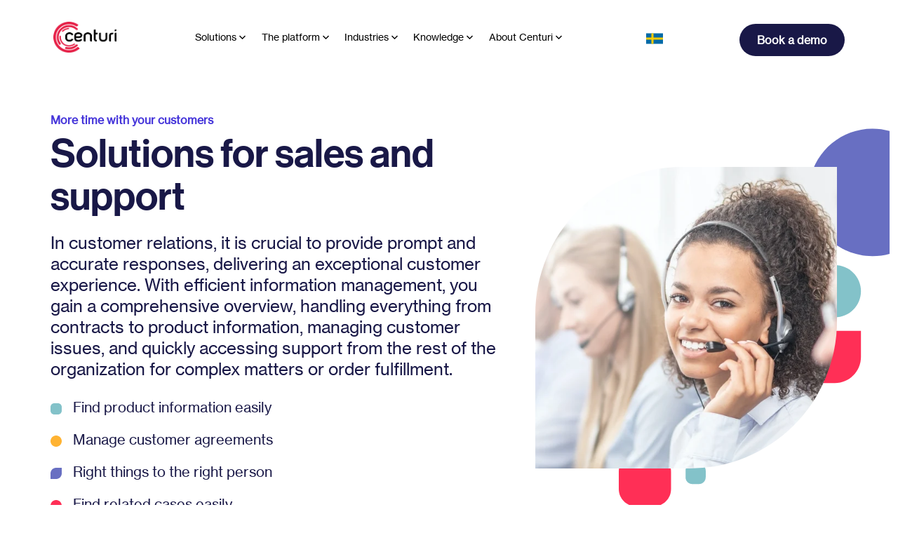

--- FILE ---
content_type: text/html; charset=UTF-8
request_url: https://centuri.cloud/en/sales-and-support
body_size: 12064
content:
<!doctype html><html lang="en"><head>
    <meta charset="utf-8">
    
    <title>Sales and Customer Support for your Centuri QMS | Centuri</title>
    
    
    <link rel="shortcut icon" href="https://centuri.cloud/hubfs/Loggor/favicon-194x194.png">
    
    <meta name="description" content="Need help with Centuri? Access support, guides, and solutions for documents, contracts, and case handling.">
    <script src="https://js.hsforms.net/forms/v2.js"></script>
    <script charset="utf-8" src="https://js.hscta.net/cta/current.js"></script>
    <script src="https://kit.fontawesome.com/5c72dde66e.js" crossorigin="anonymous"></script>
    <meta name="viewport" content="width=device-width, initial-scale=1">

    
    <meta property="og:description" content="Need help with Centuri? Access support, guides, and solutions for documents, contracts, and case handling.">
    <meta property="og:title" content="Sales and Customer Support for your Centuri QMS | Centuri">
    <meta name="twitter:description" content="Need help with Centuri? Access support, guides, and solutions for documents, contracts, and case handling.">
    <meta name="twitter:title" content="Sales and Customer Support for your Centuri QMS | Centuri">

    

    

    <style>
a.cta_button{-moz-box-sizing:content-box !important;-webkit-box-sizing:content-box !important;box-sizing:content-box !important;vertical-align:middle}.hs-breadcrumb-menu{list-style-type:none;margin:0px 0px 0px 0px;padding:0px 0px 0px 0px}.hs-breadcrumb-menu-item{float:left;padding:10px 0px 10px 10px}.hs-breadcrumb-menu-divider:before{content:'›';padding-left:10px}.hs-featured-image-link{border:0}.hs-featured-image{float:right;margin:0 0 20px 20px;max-width:50%}@media (max-width: 568px){.hs-featured-image{float:none;margin:0;width:100%;max-width:100%}}.hs-screen-reader-text{clip:rect(1px, 1px, 1px, 1px);height:1px;overflow:hidden;position:absolute !important;width:1px}
</style>

<link rel="preload" as="style" href="/hubfs/build_assets/centuri-project/145/js_client_assets/assets/Layout-DflXNjOB.css">

<link rel="preload" as="style" href="/hubfs/build_assets/centuri-project/145/js_client_assets/assets/index-BchfyT-A.css">

<link rel="preload" as="style" href="/hubfs/build_assets/centuri-project/145/js_client_assets/assets/index-D2cY8gfx.css">

<link rel="preload" as="style" href="/hubfs/build_assets/centuri-project/145/js_client_assets/assets/ExpandableText-DLuEOhI1.css">

<link rel="preload" as="style" href="/hubfs/build_assets/centuri-project/145/js_client_assets/assets/index-D2cY8gfx.css">

<link rel="preload" as="style" href="/hubfs/build_assets/centuri-project/145/js_client_assets/assets/ExpandableText-DLuEOhI1.css">

<link rel="preload" as="style" href="/hubfs/build_assets/centuri-project/145/js_client_assets/assets/index-D2cY8gfx.css">

<link rel="preload" as="style" href="/hubfs/build_assets/centuri-project/145/js_client_assets/assets/ExpandableText-DLuEOhI1.css">

<link rel="preload" as="style" href="/hubfs/build_assets/centuri-project/145/js_client_assets/assets/index-D2cY8gfx.css">

<link rel="preload" as="style" href="/hubfs/build_assets/centuri-project/145/js_client_assets/assets/ExpandableText-DLuEOhI1.css">

<link rel="preload" as="style" href="/hubfs/build_assets/centuri-project/145/js_client_assets/assets/index-BbZ0dRKR.css">

<link rel="preload" as="style" href="/hubfs/build_assets/centuri-project/145/js_client_assets/assets/index-kLPSwa3H.css">

<link rel="preload" as="style" href="/hubfs/build_assets/centuri-project/145/js_client_assets/assets/index-5gNZAg3a.css">

    


    
<!--  Added by GoogleAnalytics4 integration -->
<script>
var _hsp = window._hsp = window._hsp || [];
window.dataLayer = window.dataLayer || [];
function gtag(){dataLayer.push(arguments);}

var useGoogleConsentModeV2 = true;
var waitForUpdateMillis = 1000;


if (!window._hsGoogleConsentRunOnce) {
  window._hsGoogleConsentRunOnce = true;

  gtag('consent', 'default', {
    'ad_storage': 'denied',
    'analytics_storage': 'denied',
    'ad_user_data': 'denied',
    'ad_personalization': 'denied',
    'wait_for_update': waitForUpdateMillis
  });

  if (useGoogleConsentModeV2) {
    _hsp.push(['useGoogleConsentModeV2'])
  } else {
    _hsp.push(['addPrivacyConsentListener', function(consent){
      var hasAnalyticsConsent = consent && (consent.allowed || (consent.categories && consent.categories.analytics));
      var hasAdsConsent = consent && (consent.allowed || (consent.categories && consent.categories.advertisement));

      gtag('consent', 'update', {
        'ad_storage': hasAdsConsent ? 'granted' : 'denied',
        'analytics_storage': hasAnalyticsConsent ? 'granted' : 'denied',
        'ad_user_data': hasAdsConsent ? 'granted' : 'denied',
        'ad_personalization': hasAdsConsent ? 'granted' : 'denied'
      });
    }]);
  }
}

gtag('js', new Date());
gtag('set', 'developer_id.dZTQ1Zm', true);
gtag('config', 'G-X65RPJ23CL');
</script>
<script async src="https://www.googletagmanager.com/gtag/js?id=G-X65RPJ23CL"></script>

<!-- /Added by GoogleAnalytics4 integration -->

<!--  Added by GoogleTagManager integration -->
<script>
var _hsp = window._hsp = window._hsp || [];
window.dataLayer = window.dataLayer || [];
function gtag(){dataLayer.push(arguments);}

var useGoogleConsentModeV2 = true;
var waitForUpdateMillis = 1000;



var hsLoadGtm = function loadGtm() {
    if(window._hsGtmLoadOnce) {
      return;
    }

    if (useGoogleConsentModeV2) {

      gtag('set','developer_id.dZTQ1Zm',true);

      gtag('consent', 'default', {
      'ad_storage': 'denied',
      'analytics_storage': 'denied',
      'ad_user_data': 'denied',
      'ad_personalization': 'denied',
      'wait_for_update': waitForUpdateMillis
      });

      _hsp.push(['useGoogleConsentModeV2'])
    }

    (function(w,d,s,l,i){w[l]=w[l]||[];w[l].push({'gtm.start':
    new Date().getTime(),event:'gtm.js'});var f=d.getElementsByTagName(s)[0],
    j=d.createElement(s),dl=l!='dataLayer'?'&l='+l:'';j.async=true;j.src=
    'https://www.googletagmanager.com/gtm.js?id='+i+dl;f.parentNode.insertBefore(j,f);
    })(window,document,'script','dataLayer','GTM-KJ6L5HF');

    window._hsGtmLoadOnce = true;
};

_hsp.push(['addPrivacyConsentListener', function(consent){
  if(consent.allowed || (consent.categories && consent.categories.analytics)){
    hsLoadGtm();
  }
}]);

</script>

<!-- /Added by GoogleTagManager integration -->

    <link rel="canonical" href="https://centuri.cloud/en/sales-and-support">

<script>window.SITEFLOW_PAGE_ID='a2236f26-1614-48b8-931e-cc66f3695fa4';</script> 
<!--<script src="https://cdn.jsdelivr.net/npm/@siteflow-ai/siteflow-js/dist/dp.min.js"></script>-->

 
<style>

/* Knowledge Base Iframe Desktop */
.knowledgebase-post [data-service="scribehow"] .hs-embed-content-wrapper > div {
  padding-bottom: 100% !important;
  height: 4000px;
}

/* Knowledge Base Iframe Mobile */
@media (max-width: 640px) {
  .knowledgebase-post [data-service="scribehow"] .hs-embed-content-wrapper > div {
    padding-bottom: 0 !important;
    position: static !important;
    height: 4000px;
  }
  .knowledgebase-post [data-service="scribehow"] .hs-embed-content-wrapper iframe {
    position: static !important;
    width: 100% !important;
    height: auto !important;
    aspect-ratio: 9 / 16;
  }
}

</style>
<meta property="og:url" content="https://centuri.cloud/en/sales-and-support">
<meta name="twitter:card" content="summary">
<meta http-equiv="content-language" content="en">
<link rel="alternate" hreflang="en" href="https://centuri.cloud/en/sales-and-support">
<link rel="alternate" hreflang="sv" href="https://centuri.cloud/sv/salj-och-support">






<meta name="generator" content="HubSpot"></head>

<body class="body-theme">
<!--  Added by GoogleTagManager integration -->
<noscript><iframe src="https://www.googletagmanager.com/ns.html?id=GTM-KJ6L5HF" height="0" width="0" style="display:none;visibility:hidden"></iframe></noscript>

<!-- /Added by GoogleTagManager integration -->


    <link rel="stylesheet" href="/hubfs/build_assets/centuri-project/145/js_client_assets/assets/Layout-DflXNjOB.css">

    <script type="text/javascript">
      window.__hsEnvConfig = {"hsDeployed":true,"hsEnv":"prod","hsJSRGates":["CMS:JSRenderer:SeparateIslandRenderOption","CMS:JSRenderer:CompressResponse","CMS:JSRenderer:MinifyCSS","CMS:JSRenderer:GetServerSideProps","CMS:JSRenderer:LocalProxySchemaVersion1","CMS:JSRenderer:SharedDeps"],"hublet":"na1","portalID":3339340};
      window.__hsServerPageUrl = "https:\u002F\u002Fcenturi.cloud\u002Fen\u002Fsales-and-support";
      window.__hsBasePath = "\u002Fen\u002Fsales-and-support";
    </script>
      

    <div class="position-relative" id="page-container">
    
        

            <div id="hs_cos_wrapper_Header" class="hs_cos_wrapper hs_cos_wrapper_widget hs_cos_wrapper_type_module" style="" data-hs-cos-general-type="widget" data-hs-cos-type="module"><link rel="stylesheet" href="/hubfs/build_assets/centuri-project/145/js_client_assets/assets/index-5gNZAg3a.css">
<!--$--><div data-hs-island="true" id="island-1e62b8i1R0" style="margin:auto"><!--$--><header class="site-header site-header-black" style="position:absolute"><div class="bg-white py-3"><div class="site-header-wrapper d-flex align-items-center container-lg justify-content-between" style="color:#fff;background:rgba(255,255,255,0);box-shadow:0;border-radius:12px;padding-top:2px;padding-bottom:2px;padding-left:16px;padding-right:16px;backdrop-filter:blur(0px);transform:none"><a href="/null" class="site-logo"><img src="https://centuri.cloud/hs-fs/hubfs/raw_assets/public/dazy-theme/images/centuri_rgb.png?width=3856&amp;height=99&amp;name=centuri_rgb.png" alt="Centuri Logo"></a><div class="lang-switcher d-none d-lg-block"><div><div class="p-2"><div class="nav-dropdown-item"><a href="https://centuri.cloud/sv/salj-och-support" class="text-decoration-none lang-switcher"><svg xmlns="http://www.w3.org/2000/svg" viewbox="0 0 16 10" width="25" height="25"><path fill="#006aa7" d="M0 0h16v10H0Z" /><path fill="#fecc00" d="M0 4h5V0h2v4h9v2H7v4H5V6H0Z" /></svg></a></div></div></div></div><div class="nav-ctas text-end flex-grow-1 flex-md-grow-0 d-flex justify-content-end gap-2 align-items-center py-md-2"><div class="cta-block-buttons d-none d-lg-flex gap-3 mt-2 align-items-center"><div>

    
        
            <span id="hs_cos_wrapper_Header_" class="hs_cos_wrapper hs_cos_wrapper_widget hs_cos_wrapper_type_cta" style="" data-hs-cos-general-type="widget" data-hs-cos-type="cta"><!--HubSpot Call-to-Action Code --><span class="hs-cta-wrapper" id="hs-cta-wrapper-599653bf-7bab-458a-b2cb-d2c59b537205"><span class="hs-cta-node hs-cta-599653bf-7bab-458a-b2cb-d2c59b537205" id="hs-cta-599653bf-7bab-458a-b2cb-d2c59b537205"><!--[if lte IE 8]><div id="hs-cta-ie-element"></div><![endif]--><a href="https://cta-redirect.hubspot.com/cta/redirect/3339340/599653bf-7bab-458a-b2cb-d2c59b537205"><img class="hs-cta-img" id="hs-cta-img-599653bf-7bab-458a-b2cb-d2c59b537205" style="border-width:0px;" src="https://no-cache.hubspot.com/cta/default/3339340/599653bf-7bab-458a-b2cb-d2c59b537205.png" alt="Book a demo"></a></span><script charset="utf-8" src="/hs/cta/cta/current.js"></script><script type="text/javascript"> hbspt.cta._relativeUrls=true;hbspt.cta.load(3339340, '599653bf-7bab-458a-b2cb-d2c59b537205', {"useNewLoader":"true","region":"na1"}); </script></span><!-- end HubSpot Call-to-Action Code --></span>
        
    

</div></div><div class="lang-switcher d-lg-none"><div><div class="p-2"><div class="nav-dropdown-item"><a href="https://centuri.cloud/sv/salj-och-support" class="text-decoration-none lang-switcher"><svg xmlns="http://www.w3.org/2000/svg" viewbox="0 0 16 10" width="25" height="25"><path fill="#006aa7" d="M0 0h16v10H0Z" /><path fill="#fecc00" d="M0 4h5V0h2v4h9v2H7v4H5V6H0Z" /></svg></a></div></div></div></div><div class="d-lg-none"><div class="mobile-menu"><div class="mobile-bar bg-black"></div><div class="mobile-bar bg-black"></div><div class="mobile-bar bg-black"></div></div></div></div></div></div></header><!--/$--></div><!--/$-->
    <script type="text/javascript">
      window.__hsEnvConfig = {"hsDeployed":true,"hsEnv":"prod","hsJSRGates":["CMS:JSRenderer:SeparateIslandRenderOption","CMS:JSRenderer:CompressResponse","CMS:JSRenderer:MinifyCSS","CMS:JSRenderer:GetServerSideProps","CMS:JSRenderer:LocalProxySchemaVersion1","CMS:JSRenderer:SharedDeps"],"hublet":"na1","portalID":3339340};
      window.__hsServerPageUrl = "https:\u002F\u002Fcenturi.cloud\u002Fen\u002Fsales-and-support";
      window.__hsBasePath = "\u002Fen\u002Fsales-and-support";
    </script>
      
  <script type="text/javascript">
    var newIslands = [{"clientOnly":false,"hydrateOn":"load","id":"island-1e62b8i1R0","moduleId":"components\u002Fislands\u002FMainNavigation.tsx?client-entry","moduleName":"MainNavigation","priority":0,"props":{"activeGeoIp":true,"buttons":[{"btn_type":"hubspot_cta","hb_cta":"599653bf-7bab-458a-b2cb-d2c59b537205","label_text":"Book a demo","link_url":{"no_follow":false,"open_in_new_tab":false,"rel":"","sponsored":false,"url":{"content_id":92642403331,"href":"https:\u002F\u002Fcenturi.cloud\u002Fen\u002Fbook-a-demo","href_with_scheme":null,"type":"CONTENT"},"user_generated_content":false},"style":"solid","type":"primary"}],"countryID":"US","currentLang":"en","currentPath":"\u002Fen\u002Fsales-and-support","geoIpBtnText":"Ja, visa på svenska","geoIpText":"Vi ser att du är i Sverige. Vill du se innehållet på svenska?","hasTranslation":true,"hublData":{"ctaHtml":"\n\n    \n        \n            \u003Cspan id=\"hs_cos_wrapper_Header_\" class=\"hs_cos_wrapper hs_cos_wrapper_widget hs_cos_wrapper_type_cta\" style=\"\" data-hs-cos-general-type=\"widget\" data-hs-cos-type=\"cta\" \u003E\u003C!--HubSpot Call-to-Action Code --\u003E\u003Cspan class=\"hs-cta-wrapper\" id=\"hs-cta-wrapper-599653bf-7bab-458a-b2cb-d2c59b537205\"\u003E\u003Cspan class=\"hs-cta-node hs-cta-599653bf-7bab-458a-b2cb-d2c59b537205\" id=\"hs-cta-599653bf-7bab-458a-b2cb-d2c59b537205\"\u003E\u003C!--[if lte IE 8]\u003E\u003Cdiv id=\"hs-cta-ie-element\"\u003E\u003C\u002Fdiv\u003E\u003C![endif]--\u003E\u003Ca href=\"https:\u002F\u002Fcta-redirect.hubspot.com\u002Fcta\u002Fredirect\u002F3339340\u002F599653bf-7bab-458a-b2cb-d2c59b537205\"\u003E\u003Cimg class=\"hs-cta-img\" id=\"hs-cta-img-599653bf-7bab-458a-b2cb-d2c59b537205\" style=\"border-width:0px;\" src=\"https:\u002F\u002Fno-cache.hubspot.com\u002Fcta\u002Fdefault\u002F3339340\u002F599653bf-7bab-458a-b2cb-d2c59b537205.png\" alt=\"Book a demo\"\u003E\u003C\u002Fa\u003E\u003C\u002Fspan\u003E\u003Cscript charset=\"utf-8\" src=\"\u002Fhs\u002Fcta\u002Fcta\u002Fcurrent.js\"\u003E\u003C\u002Fscript\u003E\u003Cscript type=\"text\u002Fjavascript\"\u003E hbspt.cta._relativeUrls=true;hbspt.cta.load(3339340, '599653bf-7bab-458a-b2cb-d2c59b537205', {\"useNewLoader\":\"true\",\"region\":\"na1\"}); \u003C\u002Fscript\u003E\u003C\u002Fspan\u003E\u003C!-- end HubSpot Call-to-Action Code --\u003E\u003C\u002Fspan\u003E\n        \n    \n\n"},"items":[{"columns":[{"items":[{"link_label":"Business management","link_url":{"no_follow":false,"open_in_new_tab":false,"rel":"","sponsored":false,"url":{"content_id":135808207878,"href":"https:\u002F\u002Fcenturi.cloud\u002Fen\u002Foperations-management","href_with_scheme":null,"type":"CONTENT"},"user_generated_content":false}},{"link_label":"QHSE","link_url":{"no_follow":false,"open_in_new_tab":false,"rel":"","sponsored":false,"url":{"content_id":135431653712,"href":"https:\u002F\u002Fcenturi.cloud\u002Fen\u002Fquality-manager","href_with_scheme":null,"type":"CONTENT"},"user_generated_content":false}},{"link_label":"Human resources","link_url":{"no_follow":false,"open_in_new_tab":false,"rel":"","sponsored":false,"url":{"content_id":135787444384,"href":"https:\u002F\u002Fcenturi.cloud\u002Fen\u002Fhuman-resources","href_with_scheme":null,"type":"CONTENT"},"user_generated_content":false}},{"link_label":"Sales and support","link_url":{"no_follow":false,"open_in_new_tab":false,"rel":"","sponsored":false,"url":{"content_id":136278111620,"href":"https:\u002F\u002Fcenturi.cloud\u002Fen\u002Fsales-and-support","href_with_scheme":null,"type":"CONTENT"},"user_generated_content":false}},{"link_label":"IT \u002F CTO","link_url":{"no_follow":false,"open_in_new_tab":false,"rel":"","sponsored":false,"url":{"content_id":136439559560,"href":"https:\u002F\u002Fcenturi.cloud\u002Fen\u002Fit-cto","href_with_scheme":null,"type":"CONTENT"},"user_generated_content":false}}]}],"link_label":"Solutions","link_url":{"link_label":"Label","link_url":{"no_follow":false,"open_in_new_tab":false,"rel":"","sponsored":false,"url":{"content_id":0,"href":"#","href_with_scheme":"#","type":"EXTERNAL"},"user_generated_content":false}},"type":"dropdown"},{"columns":[{"items":[{"link_label":"How it works","link_url":{"no_follow":false,"open_in_new_tab":false,"rel":"","sponsored":false,"url":{"content_id":135895776600,"href":"https:\u002F\u002Fcenturi.cloud\u002Fen\u002Fhow-it-works","href_with_scheme":null,"type":"CONTENT"},"user_generated_content":false}},{"link_label":"Process visualisation","link_url":{"no_follow":false,"open_in_new_tab":false,"rel":"","sponsored":false,"url":{"content_id":135445673899,"href":"https:\u002F\u002Fcenturi.cloud\u002Fen\u002Fprocess-visualization","href_with_scheme":null,"type":"CONTENT"},"user_generated_content":false}},{"link_label":"Risk management","link_url":{"no_follow":false,"open_in_new_tab":false,"rel":"","sponsored":false,"url":{"content_id":135456932980,"href":"https:\u002F\u002Fcenturi.cloud\u002Fen\u002Frisk-management","href_with_scheme":null,"type":"CONTENT"},"user_generated_content":false}},{"link_label":"Document management","link_url":{"no_follow":false,"open_in_new_tab":false,"rel":"","sponsored":false,"url":{"content_id":135452642055,"href":"https:\u002F\u002Fcenturi.cloud\u002Fen\u002Fdocumentmanagement","href_with_scheme":null,"type":"CONTENT"},"user_generated_content":false}},{"link_label":"Case management","link_url":{"no_follow":false,"open_in_new_tab":false,"rel":"","sponsored":false,"url":{"content_id":135452641436,"href":"https:\u002F\u002Fcenturi.cloud\u002Fen\u002Fcasemanagement","href_with_scheme":null,"type":"CONTENT"},"user_generated_content":false}},{"link_label":"Competence management","link_url":{"no_follow":false,"open_in_new_tab":false,"rel":"","sponsored":false,"url":{"content_id":135450540824,"href":"https:\u002F\u002Fcenturi.cloud\u002Fen\u002Fcompetence-management","href_with_scheme":null,"type":"CONTENT"},"user_generated_content":false}},{"link_label":"Contract management","link_url":{"no_follow":false,"open_in_new_tab":false,"rel":"","sponsored":false,"url":{"content_id":135466072190,"href":"https:\u002F\u002Fcenturi.cloud\u002Fen\u002Fcontractmanagement","href_with_scheme":null,"type":"CONTENT"},"user_generated_content":false}},{"link_label":"Register management","link_url":{"no_follow":false,"open_in_new_tab":false,"rel":"","sponsored":false,"url":{"content_id":194742770017,"href":"https:\u002F\u002Fcenturi.cloud\u002Fen\u002Fregister-management","href_with_scheme":null,"type":"CONTENT"},"user_generated_content":false}}]}],"link_label":"The platform","link_url":{"link_label":"Label","link_url":{"no_follow":false,"open_in_new_tab":false,"rel":"","sponsored":false,"url":{"content_id":0,"href":"#","href_with_scheme":"#","type":"EXTERNAL"},"user_generated_content":false}},"type":"dropdown"},{"columns":[{"items":[{"link_label":"Food production","link_url":{"no_follow":false,"open_in_new_tab":false,"rel":"","sponsored":false,"url":{"content_id":135562390868,"href":"https:\u002F\u002Fcenturi.cloud\u002Fen\u002Ffood-industry","href_with_scheme":null,"type":"CONTENT"},"user_generated_content":false}},{"link_label":"Manufacturing industry","link_url":{"no_follow":false,"open_in_new_tab":false,"rel":"","sponsored":false,"url":{"content_id":135560373112,"href":"https:\u002F\u002Fcenturi.cloud\u002Fen\u002Fmanufacturing-industry","href_with_scheme":null,"type":"CONTENT"},"user_generated_content":false}},{"link_label":"Life Science","link_url":{"no_follow":false,"open_in_new_tab":false,"rel":"","sponsored":false,"url":{"content_id":135476904532,"href":"https:\u002F\u002Fcenturi.cloud\u002Fen\u002Flife-science","href_with_scheme":null,"type":"CONTENT"},"user_generated_content":false}},{"link_label":"Healthcare","link_url":{"no_follow":false,"open_in_new_tab":false,"rel":"","sponsored":false,"url":{"content_id":135469790360,"href":"https:\u002F\u002Fcenturi.cloud\u002Fen\u002Fhealthcare","href_with_scheme":null,"type":"CONTENT"},"user_generated_content":false}}]}],"link_label":"Industries","link_url":{"link_label":"Label","link_url":{"no_follow":false,"open_in_new_tab":false,"rel":"","sponsored":false,"url":{"content_id":0,"href":"#","href_with_scheme":"#","type":"EXTERNAL"},"user_generated_content":false}},"type":"dropdown"},{"columns":[{"items":[{"link_label":"Blog posts","link_url":{"no_follow":false,"open_in_new_tab":false,"rel":"","sponsored":false,"url":{"content_id":null,"href":"https:\u002F\u002Fcenturi.cloud\u002Fen\u002Fblog","href_with_scheme":"https:\u002F\u002Fcenturi.cloud\u002Fen\u002Fblog","type":"EXTERNAL"},"user_generated_content":false}},{"link_label":"Guides","link_url":{"no_follow":false,"open_in_new_tab":false,"rel":"","sponsored":false,"url":{"content_id":202692812981,"href":"https:\u002F\u002Fcenturi.cloud\u002Fen\u002Fguide","href_with_scheme":null,"type":"CONTENT"},"user_generated_content":false}}]}],"link_label":"Knowledge","link_url":{"link_label":"Label","link_url":{"no_follow":false,"open_in_new_tab":false,"rel":"","sponsored":false,"url":{"content_id":0,"href":"#","href_with_scheme":"#","type":"EXTERNAL"},"user_generated_content":false}},"type":"dropdown"},{"columns":[{"items":[{"link_label":"About us","link_url":{"no_follow":false,"open_in_new_tab":false,"rel":"","sponsored":false,"url":{"content_id":78406452276,"href":"https:\u002F\u002Fcenturi.cloud\u002Fen\u002Fabout-centuri","href_with_scheme":null,"type":"CONTENT"},"user_generated_content":false}},{"link_label":"News","link_url":{"no_follow":false,"open_in_new_tab":false,"rel":"","sponsored":false,"url":{"content_id":196886944672,"href":"https:\u002F\u002Fcenturi.cloud\u002Fnews","href_with_scheme":null,"type":"CONTENT"},"user_generated_content":false}},{"link_label":"Reference customers","link_url":{"no_follow":false,"open_in_new_tab":false,"rel":"","sponsored":false,"url":{"content_id":175590995511,"href":"https:\u002F\u002Fcenturi.cloud\u002Fen\u002Freferencecustomers","href_with_scheme":null,"type":"CONTENT"},"user_generated_content":false}},{"link_label":"Contact us","link_url":{"no_follow":false,"open_in_new_tab":false,"rel":"","sponsored":false,"url":{"content_id":78409814136,"href":"https:\u002F\u002Fcenturi.cloud\u002Fen\u002Fabout-centuri\u002Fcontact-us","href_with_scheme":null,"type":"CONTENT"},"user_generated_content":false}}]}],"link_label":"About Centuri","link_url":{"link_label":"Label","link_url":{"no_follow":false,"open_in_new_tab":false,"rel":"","sponsored":false,"url":{"content_id":0,"href":"#","href_with_scheme":"#","type":"EXTERNAL"},"user_generated_content":false}},"type":"dropdown"}],"translatedLanguages":[{"key":"sv","label":"\u003Csvg xmlns=\"http:\u002F\u002Fwww.w3.org\u002F2000\u002Fsvg\" viewBox=\"0 0 16 10\" width=\"25\" height=\"25\"\u003E\u003Cpath fill=\"#006aa7\" d=\"M0 0h16v10H0Z\"\u002F\u003E\u003Cpath fill=\"#fecc00\" d=\"M0 4h5V0h2v4h9v2H7v4H5V6H0Z\"\u002F\u003E\u003C\u002Fsvg\u003E","url":"https:\u002F\u002Fcenturi.cloud\u002Fsv\u002Fsalj-och-support"}],"translatedSlugSE":"sv\u002Fsalj-och-support"},"supplementalFieldValues":{"buttons":[{"btn_type":{},"hb_cta":{"type":"cta","value":{"content":"\u003C!--HubSpot Call-to-Action Code --\u003E\u003Cspan class=\"hs-cta-wrapper\" id=\"hs-cta-wrapper-599653bf-7bab-458a-b2cb-d2c59b537205\"\u003E\u003Cspan class=\"hs-cta-node hs-cta-599653bf-7bab-458a-b2cb-d2c59b537205\" id=\"hs-cta-599653bf-7bab-458a-b2cb-d2c59b537205\"\u003E\u003C!--[if lte IE 8]\u003E\u003Cdiv id=\"hs-cta-ie-element\"\u003E\u003C\u002Fdiv\u003E\u003C![endif]--\u003E\u003Ca href=\"https:\u002F\u002Fcta-redirect.hubspot.com\u002Fcta\u002Fredirect\u002F3339340\u002F599653bf-7bab-458a-b2cb-d2c59b537205\"\u003E\u003Cimg class=\"hs-cta-img\" id=\"hs-cta-img-599653bf-7bab-458a-b2cb-d2c59b537205\" style=\"border-width:0px;\" src=\"https:\u002F\u002Fno-cache.hubspot.com\u002Fcta\u002Fdefault\u002F3339340\u002F599653bf-7bab-458a-b2cb-d2c59b537205.png\" alt=\"Book a demo\"\u003E\u003C\u002Fa\u003E\u003C\u002Fspan\u003E\u003Cscript charset=\"utf-8\" src=\"\u002Fhs\u002Fcta\u002Fcta\u002Fcurrent.js\"\u003E\u003C\u002Fscript\u003E\u003Cscript type=\"text\u002Fjavascript\"\u003E hbspt.cta._relativeUrls=true;hbspt.cta.load(3339340, '599653bf-7bab-458a-b2cb-d2c59b537205', {\"useNewLoader\":\"true\",\"region\":\"na1\"}); \u003C\u002Fscript\u003E\u003C\u002Fspan\u003E\u003C!-- end HubSpot Call-to-Action Code --\u003E","ctaId":"599653bf-7bab-458a-b2cb-d2c59b537205"}},"label_text":{},"link_url":{},"style":{},"type":{}}],"geo_ip":{"active_geo_ip":{},"geo_ip_btn_text":{},"geo_ip_text":{}},"items":[{"columns":[{"items":[{"link_label":{},"link_url":{}},{"link_label":{},"link_url":{}},{"link_label":{},"link_url":{}},{"link_label":{},"link_url":{}},{"link_label":{},"link_url":{}}]}],"link_label":{},"link_url":{"link_label":{},"link_url":{}},"type":{}},{"columns":[{"items":[{"link_label":{},"link_url":{}},{"link_label":{},"link_url":{}},{"link_label":{},"link_url":{}},{"link_label":{},"link_url":{}},{"link_label":{},"link_url":{}},{"link_label":{},"link_url":{}},{"link_label":{},"link_url":{}},{"link_label":{},"link_url":{}}]}],"link_label":{},"link_url":{"link_label":{},"link_url":{}},"type":{}},{"columns":[{"items":[{"link_label":{},"link_url":{}},{"link_label":{},"link_url":{}},{"link_label":{},"link_url":{}},{"link_label":{},"link_url":{}}]}],"link_label":{},"link_url":{"link_label":{},"link_url":{}},"type":{}},{"columns":[{"items":[{"link_label":{},"link_url":{}},{"link_label":{},"link_url":{}}]}],"link_label":{},"link_url":{"link_label":{},"link_url":{}},"type":{}},{"columns":[{"items":[{"link_label":{},"link_url":{}},{"link_label":{},"link_url":{}},{"link_label":{},"link_url":{}},{"link_label":{},"link_url":{}}]}],"link_label":{},"link_url":{"link_label":{},"link_url":{}},"type":{}}]},"url":"\u002Fhubfs\u002Fbuild_assets\u002Fcenturi-project\u002F145\u002Fjs_client_assets\u002Fassets\u002FMainNavigation-AnbGRcD-.js"}];
    if (Array.isArray(window.__islands)) {
      window.__islands.push(...newIslands);
    } else {
      window.__islands = newIslands;
    }
  </script>
  <link rel="modulepreload" crossorigin href="https://static.hsappstatic.net/cms-js-static/ex/js/react/v18/react-combined.mjs">
  <script type="module" crossorigin>
    import { initConfigSingletonFromJSON, setupIslandHydration } from "https://static.hsappstatic.net/cms-js-static/ex/js/island-runtime/v1/island-runtime.mjs"
    initConfigSingletonFromJSON(window.__hsEnvConfig)
    setupIslandHydration();
  </script>
      </div>

        

        <main class="body-wrapper   hs-content-id-136278111620 hs-site-page page  ">


            

    <div class="container-fluid">
<div class="row-fluid-wrapper">
<div class="row-fluid">
<div class="span12 widget-span widget-type-cell " style="" data-widget-type="cell" data-x="0" data-w="12">

<div class="row-fluid-wrapper row-depth-1 row-number-1 dnd-section">
<div class="row-fluid ">
<div class="span12 widget-span widget-type-cell dnd-column" style="" data-widget-type="cell" data-x="0" data-w="12">

<div class="row-fluid-wrapper row-depth-1 row-number-2 dnd-row">
<div class="row-fluid ">
<div class="span12 widget-span widget-type-custom_widget dnd-module" style="" data-widget-type="custom_widget" data-x="0" data-w="12">
<div id="hs_cos_wrapper_widget_1724764442708" class="hs_cos_wrapper hs_cos_wrapper_widget hs_cos_wrapper_type_module" style="" data-hs-cos-general-type="widget" data-hs-cos-type="module"><link rel="stylesheet" href="/hubfs/build_assets/centuri-project/145/js_client_assets/assets/index-BchfyT-A.css">
<section class="page-section bg-cover bg-center hero overflow-hidden text-primary text-start bg-white align-row-center pt-md-14 pb-md-10 pt-12 pb-6 "><div class="hero-inner"><div class="container"><div class="row gy-4 section-row justify-content-start"><div class="col-md-7 d-flex flex-column align-items-center"><div class="content text-break"><span class="subheading fw-bold mb-2 text-purple">More time with your customers</span><h1 class="mb-4">Solutions for sales and support</h1><div class="body-content mb-3 mb-md-4">In customer relations, it is crucial to provide prompt and accurate responses, delivering an exceptional customer experience. With efficient information management, you gain a comprehensive overview, handling everything from contracts to product information, managing customer issues, and quickly accessing support from the rest of the organization for complex matters or order fulfillment.</div><ul class="list-items icons mb-3"><li class="icon item mb-3 teal_30"><div class="d-inline-block"><svg width="96" height="96" viewbox="0 0 96 96" fill="none" xmlns="http://www.w3.org/2000/svg"><path id="squircle" class="squircle" d="M0 32C0 14.3269 14.3269 0 32 0H64C81.6731 0 96 14.3269 96 32V64C96 81.6731 81.6731 96 64 96H32C14.3269 96 0 81.6731 0 64V32Z" /></svg></div><span class="ps-3">Find product information easily</span></li><li class="icon item mb-3 yellow_30"><div class="d-inline-block"><svg width="96" height="96" viewbox="0 0 96 96" fill="none" xmlns="http://www.w3.org/2000/svg"><path id="circle" class="circle" d="M0 48C0 21.4903 21.4903 0 48 0C74.5097 0 96 21.4903 96 48C96 74.5097 74.5097 96 48 96C21.4903 96 0 74.5097 0 48Z" /></svg></div><span class="ps-3">Manage customer agreements</span></li><li class="icon item mb-3 blue_50"><div class="d-inline-block"><svg width="96" height="96" viewbox="0 0 96 96" fill="none" xmlns="http://www.w3.org/2000/svg"><path id="leaf-right" class="leaf-right" d="M96 0H48C21.4903 0 0 21.4903 0 48V96H48C74.5097 96 96 74.5097 96 48V0Z" /></svg></div><span class="ps-3">Right things to the right person</span></li><li class="icon item mb-3 red_40"><div class="d-inline-block"><svg width="96" height="96" viewbox="0 0 96 96" fill="none" xmlns="http://www.w3.org/2000/svg"><path id="drop-bottom-right" class="drop-bottom-right" d="M96 96L48 96C21.4903 96 1.41505e-06 74.5097 5.72398e-07 48C-2.70252e-07 21.4903 21.4903 1.41504e-06 48 5.72394e-07C74.5097 -2.70256e-07 96 21.4903 96 48L96 96Z" /></svg></div><span class="ps-3">Find related cases easily</span></li></ul></div></div><div class="col-md-5 d-flex justify-content-center position-relative align-items-center"><svg class="icon-bg" width="auto" height="auto" viewbox="0 0 1020 982" fill="none" xmlns="http://www.w3.org/2000/svg"><path d="M884.304 181.122H952.152C989.623 181.122 1020 211.499 1020 248.97V316.818H884.304V181.122Z" fill="#FFC3CE"></path><path d="M628.698 525.061H560.85C523.379 525.061 493.002 555.437 493.002 592.909V660.757H560.85C598.322 660.757 628.698 630.38 628.698 592.909V525.061Z" fill="#FF2F56"></path><path d="M462.101 165.626H394.253C356.781 165.626 326.405 196.003 326.405 233.474V301.323H394.253C431.725 301.323 462.101 270.946 462.101 233.474V165.626Z" fill="#FFB332"></path><path d="M0 890.793C0 865.812 20.2511 845.561 45.2321 845.561H90.4643C115.445 845.561 135.696 865.812 135.696 890.793V936.025C135.696 961.006 115.445 981.257 90.4643 981.257H45.2321C20.2511 981.257 0 961.006 0 936.025V890.793Z" fill="#FF2F56"></path><path d="M173.373 888.177C173.373 878.549 181.179 870.743 190.807 870.743H208.242C217.87 870.743 225.676 878.549 225.676 888.177V905.612C225.676 915.24 217.87 923.046 208.242 923.046H190.807C181.179 923.046 173.373 915.24 173.373 905.612V888.177Z" fill="#83C2C9"></path><path d="M882.368 102.668C882.368 89.8299 892.775 79.4224 905.613 79.4224H928.859C941.697 79.4224 952.105 89.8299 952.105 102.668V125.914C952.105 138.752 941.697 149.159 928.859 149.159H905.613C892.775 149.159 882.368 138.752 882.368 125.914V102.668Z" fill="#83C2C9"></path><path d="M745.797 422.297L745.797 383.07C745.797 361.405 763.36 343.843 785.024 343.843C806.689 343.843 824.251 361.405 824.251 383.07C824.251 404.734 806.689 422.297 785.024 422.297H745.797Z" fill="#FFE9C4"></path><path d="M362.244 468.788C362.244 451.135 376.554 436.825 394.206 436.825C411.859 436.825 426.169 451.135 426.169 468.788C426.169 486.44 411.859 500.75 394.206 500.75C376.554 500.75 362.244 486.44 362.244 468.788Z" fill="#ADB2F5"></path><path d="M135.599 691.074C135.599 605.754 204.765 536.588 290.085 536.588C375.406 536.588 444.572 605.754 444.572 691.074C444.572 776.395 375.406 845.561 290.085 845.561C204.765 845.561 135.599 776.395 135.599 691.074Z" fill="#CCCFFC"></path><path d="M493.002 165.625C493.002 74.1529 567.155 0 658.627 0C750.099 0 824.252 74.1529 824.252 165.625C824.252 257.098 750.099 331.25 658.627 331.25C567.155 331.25 493.002 257.098 493.002 165.625Z" fill="#686FC2"></path><path d="M493.002 422.343C493.002 384.872 523.379 354.495 560.85 354.495C598.322 354.495 628.698 384.872 628.698 422.343C628.698 459.815 598.322 490.191 560.85 490.191C523.379 490.191 493.002 459.815 493.002 422.343Z" fill="#83C2C9"></path></svg><img loading="eager" class="hero-img   border-radius-15  img-fluid" src="https://centuri.cloud/hubfs/Webpages/images/Kundsupport%20550x550.jpg" alt="Kundsupport 550x550"></div></div></div></div></section>
    <script type="text/javascript">
      window.__hsEnvConfig = {"hsDeployed":true,"hsEnv":"prod","hsJSRGates":["CMS:JSRenderer:SeparateIslandRenderOption","CMS:JSRenderer:CompressResponse","CMS:JSRenderer:MinifyCSS","CMS:JSRenderer:GetServerSideProps","CMS:JSRenderer:LocalProxySchemaVersion1","CMS:JSRenderer:SharedDeps"],"hublet":"na1","portalID":3339340};
      window.__hsServerPageUrl = "https:\u002F\u002Fcenturi.cloud\u002Fen\u002Fsales-and-support";
      window.__hsBasePath = "\u002Fen\u002Fsales-and-support";
    </script>
      </div>

</div><!--end widget-span -->
</div><!--end row-->
</div><!--end row-wrapper -->

</div><!--end widget-span -->
</div><!--end row-->
</div><!--end row-wrapper -->

<div class="row-fluid-wrapper row-depth-1 row-number-3 dnd-section">
<div class="row-fluid ">
<div class="span12 widget-span widget-type-cell dnd-column" style="" data-widget-type="cell" data-x="0" data-w="12">

<div class="row-fluid-wrapper row-depth-1 row-number-4 dnd-row">
<div class="row-fluid ">
<div class="span12 widget-span widget-type-custom_widget dnd-module" style="" data-widget-type="custom_widget" data-x="0" data-w="12">
<div id="hs_cos_wrapper_widget_1724764599242" class="hs_cos_wrapper hs_cos_wrapper_widget hs_cos_wrapper_type_module" style="" data-hs-cos-general-type="widget" data-hs-cos-type="module"><link rel="stylesheet" href="/hubfs/build_assets/centuri-project/145/js_client_assets/assets/index-D2cY8gfx.css">
<link rel="stylesheet" href="/hubfs/build_assets/centuri-project/145/js_client_assets/assets/ExpandableText-DLuEOhI1.css">
<section class="page-section bg-cover bg-center content-row text-black text-start bg-white align-row-start pt-md-8 pb-md-8 pt-6 pb-6 "><div class="container"><div class="content-row-card"><div class="row position-relative section-row  
                         
                        gx-md-6 gy-6 
                        text-start align-items-start 
                         
                        
                    "><div class="col-md-6 left-col"><div class="d-flex justify-content-center"><img loading="lazy" src="https://centuri.cloud/hubfs/Webpages/Dokumenthantering.jpeg" alt="Dokumenthantering" class="img-fluid rounded-3"></div></div><div class="col-md-6 right-col "><div><h4 class="text-primary">Unsure of whether the product information is updated?</h4><h2 class="mb-3">Find product information easily</h2><div>Structured information flows with efficient lifecycle management allow you to feel secure in always having access to up-to-date information.<br><br>
<p>Centuri helps you streamline and ensure the quality of your information processes.</p>
<p>The responsibility for the information is clear, and the system serves as a reminder for product managers to review and update it. The information is published in a structured manner that is relevant for those in customer contact, so you never have to wonder if it's the right version.</p></div><div class="btn-wrapper d-flex gap-3 mt-4 align-items-center"><div>
    
        <span id="hs_cos_wrapper_widget_1724764599242_" class="hs_cos_wrapper hs_cos_wrapper_widget hs_cos_wrapper_type_cta" style="" data-hs-cos-general-type="widget" data-hs-cos-type="cta"><!--HubSpot Call-to-Action Code --><span class="hs-cta-wrapper" id="hs-cta-wrapper-244022d4-339c-477a-9ca4-72bbd4a97e62"><span class="hs-cta-node hs-cta-244022d4-339c-477a-9ca4-72bbd4a97e62" id="hs-cta-244022d4-339c-477a-9ca4-72bbd4a97e62"><!--[if lte IE 8]><div id="hs-cta-ie-element"></div><![endif]--><a href="https://cta-redirect.hubspot.com/cta/redirect/3339340/244022d4-339c-477a-9ca4-72bbd4a97e62"><img class="hs-cta-img" id="hs-cta-img-244022d4-339c-477a-9ca4-72bbd4a97e62" style="border-width:0px;" src="https://no-cache.hubspot.com/cta/default/3339340/244022d4-339c-477a-9ca4-72bbd4a97e62.png" alt="Read more"></a></span><script charset="utf-8" src="/hs/cta/cta/current.js"></script><script type="text/javascript"> hbspt.cta._relativeUrls=true;hbspt.cta.load(3339340, '244022d4-339c-477a-9ca4-72bbd4a97e62', {"useNewLoader":"true","region":"na1"}); </script></span><!-- end HubSpot Call-to-Action Code --></span>
    
</div></div></div></div></div></div></div></section>
    <script type="text/javascript">
      window.__hsEnvConfig = {"hsDeployed":true,"hsEnv":"prod","hsJSRGates":["CMS:JSRenderer:SeparateIslandRenderOption","CMS:JSRenderer:CompressResponse","CMS:JSRenderer:MinifyCSS","CMS:JSRenderer:GetServerSideProps","CMS:JSRenderer:LocalProxySchemaVersion1","CMS:JSRenderer:SharedDeps"],"hublet":"na1","portalID":3339340};
      window.__hsServerPageUrl = "https:\u002F\u002Fcenturi.cloud\u002Fen\u002Fsales-and-support";
      window.__hsBasePath = "\u002Fen\u002Fsales-and-support";
    </script>
      </div>

</div><!--end widget-span -->
</div><!--end row-->
</div><!--end row-wrapper -->

</div><!--end widget-span -->
</div><!--end row-->
</div><!--end row-wrapper -->

<div class="row-fluid-wrapper row-depth-1 row-number-5 dnd-section">
<div class="row-fluid ">
<div class="span12 widget-span widget-type-cell dnd-column" style="" data-widget-type="cell" data-x="0" data-w="12">

<div class="row-fluid-wrapper row-depth-1 row-number-6 dnd-row">
<div class="row-fluid ">
<div class="span12 widget-span widget-type-custom_widget dnd-module" style="" data-widget-type="custom_widget" data-x="0" data-w="12">
<div id="hs_cos_wrapper_widget_1724764723898" class="hs_cos_wrapper hs_cos_wrapper_widget hs_cos_wrapper_type_module" style="" data-hs-cos-general-type="widget" data-hs-cos-type="module"><link rel="stylesheet" href="/hubfs/build_assets/centuri-project/145/js_client_assets/assets/index-D2cY8gfx.css">
<link rel="stylesheet" href="/hubfs/build_assets/centuri-project/145/js_client_assets/assets/ExpandableText-DLuEOhI1.css">
<section class="page-section bg-cover bg-center content-row text-black text-start bg-white align-row-start pt-md-8 pb-md-8 pt-6 pb-6 "><div class="container"><div class="content-row-card"><div class="row position-relative section-row  
                         
                        gx-md-6 gy-6 
                        text-start align-items-start 
                         
                        
                    "><div class="col-md-6 left-col"><div><h4 class="text-primary">Secure terms and conditions and secure distribution</h4><h2 class="mb-3">Manage contracts</h2><div><p>When decisions need to be made quickly and directly in contact with the customer, it is essential to have secure access to all relevant information.</p>
<p>With Centuri, you can grant relevant personnel access to crucial information, such as contracts, without worrying about it falling into the wrong hands.</p>
<p>And with pre-made templates and clear issuance processes, you can ensure that agreements and quotes are accurate and that you don't miss any important terms and conditions.</p>
<p>Centuri safeguards your finances and trade secrets from leaking out.</p></div><div class="btn-wrapper d-flex gap-3 mt-4 align-items-center"><div>
    
        <span id="hs_cos_wrapper_widget_1724764723898_" class="hs_cos_wrapper hs_cos_wrapper_widget hs_cos_wrapper_type_cta" style="" data-hs-cos-general-type="widget" data-hs-cos-type="cta"><!--HubSpot Call-to-Action Code --><span class="hs-cta-wrapper" id="hs-cta-wrapper-0d166d6a-2c63-49fa-9c0e-951198fa3e9e"><span class="hs-cta-node hs-cta-0d166d6a-2c63-49fa-9c0e-951198fa3e9e" id="hs-cta-0d166d6a-2c63-49fa-9c0e-951198fa3e9e"><!--[if lte IE 8]><div id="hs-cta-ie-element"></div><![endif]--><a href="https://cta-redirect.hubspot.com/cta/redirect/3339340/0d166d6a-2c63-49fa-9c0e-951198fa3e9e"><img class="hs-cta-img" id="hs-cta-img-0d166d6a-2c63-49fa-9c0e-951198fa3e9e" style="border-width:0px;" src="https://no-cache.hubspot.com/cta/default/3339340/0d166d6a-2c63-49fa-9c0e-951198fa3e9e.png" alt="Read more"></a></span><script charset="utf-8" src="/hs/cta/cta/current.js"></script><script type="text/javascript"> hbspt.cta._relativeUrls=true;hbspt.cta.load(3339340, '0d166d6a-2c63-49fa-9c0e-951198fa3e9e', {"useNewLoader":"true","region":"na1"}); </script></span><!-- end HubSpot Call-to-Action Code --></span>
    
</div></div></div></div><div class="col-md-6 right-col "><div class="d-flex justify-content-center"><img loading="lazy" src="https://centuri.cloud/hubfs/Originalbilder/Avtal-resized.jpg" alt="Avtal-resized" class="img-fluid rounded-3"></div></div></div></div></div></section>
    <script type="text/javascript">
      window.__hsEnvConfig = {"hsDeployed":true,"hsEnv":"prod","hsJSRGates":["CMS:JSRenderer:SeparateIslandRenderOption","CMS:JSRenderer:CompressResponse","CMS:JSRenderer:MinifyCSS","CMS:JSRenderer:GetServerSideProps","CMS:JSRenderer:LocalProxySchemaVersion1","CMS:JSRenderer:SharedDeps"],"hublet":"na1","portalID":3339340};
      window.__hsServerPageUrl = "https:\u002F\u002Fcenturi.cloud\u002Fen\u002Fsales-and-support";
      window.__hsBasePath = "\u002Fen\u002Fsales-and-support";
    </script>
      </div>

</div><!--end widget-span -->
</div><!--end row-->
</div><!--end row-wrapper -->

</div><!--end widget-span -->
</div><!--end row-->
</div><!--end row-wrapper -->

<div class="row-fluid-wrapper row-depth-1 row-number-7 dnd-section">
<div class="row-fluid ">
<div class="span12 widget-span widget-type-cell dnd-column" style="" data-widget-type="cell" data-x="0" data-w="12">

<div class="row-fluid-wrapper row-depth-1 row-number-8 dnd-row">
<div class="row-fluid ">
<div class="span12 widget-span widget-type-custom_widget dnd-module" style="" data-widget-type="custom_widget" data-x="0" data-w="12">
<div id="hs_cos_wrapper_widget_1724764912733" class="hs_cos_wrapper hs_cos_wrapper_widget hs_cos_wrapper_type_module" style="" data-hs-cos-general-type="widget" data-hs-cos-type="module"><link rel="stylesheet" href="/hubfs/build_assets/centuri-project/145/js_client_assets/assets/index-D2cY8gfx.css">
<link rel="stylesheet" href="/hubfs/build_assets/centuri-project/145/js_client_assets/assets/ExpandableText-DLuEOhI1.css">
<section class="page-section bg-cover bg-center content-row text-black text-start bg-white align-row-start pt-md-8 pb-md-8 pt-6 pb-6 "><div class="container"><div class="content-row-card"><div class="row position-relative section-row  
                         
                        gx-md-6 gy-6 
                        text-start align-items-start 
                         
                        
                    "><div class="col-md-6 left-col"><div class="d-flex justify-content-center"><img loading="lazy" src="https://centuri.cloud/hubfs/kontor_resized.jpg" alt="kontor_resized" class="img-fluid rounded-3"></div></div><div class="col-md-6 right-col "><div><h4 class="text-primary">Handle different stakeholders and types of cases</h4><h2 class="mb-3">Right things to the right person at the right time</h2><div><p>Centuri offers you the opportunity to efficiently manage all types of cases and ensure that the right person gets involved at the right time.</p>
<p>With everything from IT support issues, quick and simple questions that can be handled immediately, to complex matters that require back and forth discussions, it is crucial to customize the flows to suit different needs.</p>
<p>With information management in Centuri, you can be confident that the right employee will be involved at the right time to solve customer problems, regardless of their location within the organization.</p></div><div class="btn-wrapper d-flex gap-3 mt-4 align-items-center"><div>
    
        <span id="hs_cos_wrapper_widget_1724764912733_" class="hs_cos_wrapper hs_cos_wrapper_widget hs_cos_wrapper_type_cta" style="" data-hs-cos-general-type="widget" data-hs-cos-type="cta"><!--HubSpot Call-to-Action Code --><span class="hs-cta-wrapper" id="hs-cta-wrapper-ed69adb0-e476-47d6-8c74-6807d0e62e8d"><span class="hs-cta-node hs-cta-ed69adb0-e476-47d6-8c74-6807d0e62e8d" id="hs-cta-ed69adb0-e476-47d6-8c74-6807d0e62e8d"><!--[if lte IE 8]><div id="hs-cta-ie-element"></div><![endif]--><a href="https://cta-redirect.hubspot.com/cta/redirect/3339340/ed69adb0-e476-47d6-8c74-6807d0e62e8d"><img class="hs-cta-img" id="hs-cta-img-ed69adb0-e476-47d6-8c74-6807d0e62e8d" style="border-width:0px;" src="https://no-cache.hubspot.com/cta/default/3339340/ed69adb0-e476-47d6-8c74-6807d0e62e8d.png" alt="Read more"></a></span><script charset="utf-8" src="/hs/cta/cta/current.js"></script><script type="text/javascript"> hbspt.cta._relativeUrls=true;hbspt.cta.load(3339340, 'ed69adb0-e476-47d6-8c74-6807d0e62e8d', {"useNewLoader":"true","region":"na1"}); </script></span><!-- end HubSpot Call-to-Action Code --></span>
    
</div></div></div></div></div></div></div></section>
    <script type="text/javascript">
      window.__hsEnvConfig = {"hsDeployed":true,"hsEnv":"prod","hsJSRGates":["CMS:JSRenderer:SeparateIslandRenderOption","CMS:JSRenderer:CompressResponse","CMS:JSRenderer:MinifyCSS","CMS:JSRenderer:GetServerSideProps","CMS:JSRenderer:LocalProxySchemaVersion1","CMS:JSRenderer:SharedDeps"],"hublet":"na1","portalID":3339340};
      window.__hsServerPageUrl = "https:\u002F\u002Fcenturi.cloud\u002Fen\u002Fsales-and-support";
      window.__hsBasePath = "\u002Fen\u002Fsales-and-support";
    </script>
      </div>

</div><!--end widget-span -->
</div><!--end row-->
</div><!--end row-wrapper -->

</div><!--end widget-span -->
</div><!--end row-->
</div><!--end row-wrapper -->

<div class="row-fluid-wrapper row-depth-1 row-number-9 dnd-section">
<div class="row-fluid ">
<div class="span12 widget-span widget-type-cell dnd-column" style="" data-widget-type="cell" data-x="0" data-w="12">

<div class="row-fluid-wrapper row-depth-1 row-number-10 dnd-row">
<div class="row-fluid ">
<div class="span12 widget-span widget-type-custom_widget dnd-module" style="" data-widget-type="custom_widget" data-x="0" data-w="12">
<div id="hs_cos_wrapper_widget_1724765203495" class="hs_cos_wrapper hs_cos_wrapper_widget hs_cos_wrapper_type_module" style="" data-hs-cos-general-type="widget" data-hs-cos-type="module"><link rel="stylesheet" href="/hubfs/build_assets/centuri-project/145/js_client_assets/assets/index-D2cY8gfx.css">
<link rel="stylesheet" href="/hubfs/build_assets/centuri-project/145/js_client_assets/assets/ExpandableText-DLuEOhI1.css">
<section class="page-section bg-cover bg-center content-row text-black text-start bg-white align-row-start pt-md-8 pb-md-8 pt-6 pb-6 "><div class="container"><div class="content-row-card"><div class="row position-relative section-row  
                         
                        gx-md-6 gy-6 
                        text-start align-items-start 
                         
                        
                    "><div class="col-md-6 left-col"><div><h4 class="text-primary">Capitalize on your knowledge</h4><h2 class="mb-3">Find related cases easily</h2><div><p>With Centuri, you will effortlessly discover the simpler patterns and effectively harness the knowledge.</p>
<p>By conducting a simple quick search within cases, you can discover related cases. These could be previous cases involving the same customer, or information on how similar cases have been handled in the past. You can also link cases that pertain to the same issue and manage them more efficiently.</p>
<p>With the connection to the risk register, you can quickly get an overview of trending errors within the organization and gain a better understanding of the root causes. And of course, take appropriate actions and create knowledge articles that assist employees in better managing arising situations.</p></div><div class="btn-wrapper d-flex gap-3 mt-4 align-items-center"><div>
    
        <span id="hs_cos_wrapper_widget_1724765203495_" class="hs_cos_wrapper hs_cos_wrapper_widget hs_cos_wrapper_type_cta" style="" data-hs-cos-general-type="widget" data-hs-cos-type="cta"><!--HubSpot Call-to-Action Code --><span class="hs-cta-wrapper" id="hs-cta-wrapper-599653bf-7bab-458a-b2cb-d2c59b537205"><span class="hs-cta-node hs-cta-599653bf-7bab-458a-b2cb-d2c59b537205" id="hs-cta-599653bf-7bab-458a-b2cb-d2c59b537205"><!--[if lte IE 8]><div id="hs-cta-ie-element"></div><![endif]--><a href="https://cta-redirect.hubspot.com/cta/redirect/3339340/599653bf-7bab-458a-b2cb-d2c59b537205"><img class="hs-cta-img" id="hs-cta-img-599653bf-7bab-458a-b2cb-d2c59b537205" style="border-width:0px;" src="https://no-cache.hubspot.com/cta/default/3339340/599653bf-7bab-458a-b2cb-d2c59b537205.png" alt="Book a demo"></a></span><script charset="utf-8" src="/hs/cta/cta/current.js"></script><script type="text/javascript"> hbspt.cta._relativeUrls=true;hbspt.cta.load(3339340, '599653bf-7bab-458a-b2cb-d2c59b537205', {"useNewLoader":"true","region":"na1"}); </script></span><!-- end HubSpot Call-to-Action Code --></span>
    
</div></div></div></div><div class="col-md-6 right-col "><div class="d-flex justify-content-center"><img loading="lazy" src="https://centuri.cloud/hubfs/Originalbilder/woman-use-of-mobile-phone-450x300.jpg" alt="woman-use-of-mobile-phone-450x300" class="img-fluid rounded-3"></div></div></div></div></div></section>
    <script type="text/javascript">
      window.__hsEnvConfig = {"hsDeployed":true,"hsEnv":"prod","hsJSRGates":["CMS:JSRenderer:SeparateIslandRenderOption","CMS:JSRenderer:CompressResponse","CMS:JSRenderer:MinifyCSS","CMS:JSRenderer:GetServerSideProps","CMS:JSRenderer:LocalProxySchemaVersion1","CMS:JSRenderer:SharedDeps"],"hublet":"na1","portalID":3339340};
      window.__hsServerPageUrl = "https:\u002F\u002Fcenturi.cloud\u002Fen\u002Fsales-and-support";
      window.__hsBasePath = "\u002Fen\u002Fsales-and-support";
    </script>
      </div>

</div><!--end widget-span -->
</div><!--end row-->
</div><!--end row-wrapper -->

</div><!--end widget-span -->
</div><!--end row-->
</div><!--end row-wrapper -->

<div class="row-fluid-wrapper row-depth-1 row-number-11 dnd-section">
<div class="row-fluid ">
<div class="span12 widget-span widget-type-cell dnd-column" style="" data-widget-type="cell" data-x="0" data-w="12">

<div class="row-fluid-wrapper row-depth-1 row-number-12 dnd-row">
<div class="row-fluid ">
<div class="span12 widget-span widget-type-custom_widget dnd-module" style="" data-widget-type="custom_widget" data-x="0" data-w="12">
<div id="hs_cos_wrapper_widget_1724765318009" class="hs_cos_wrapper hs_cos_wrapper_widget hs_cos_wrapper_type_module" style="" data-hs-cos-general-type="widget" data-hs-cos-type="module"><link rel="stylesheet" href="/hubfs/build_assets/centuri-project/145/js_client_assets/assets/index-BbZ0dRKR.css">
<section class="page-section bg-cover bg-center cta-block text-black text-start bg-white align-row-start pt-md-8 pb-md-8 pt-6 pb-6 "><div class="cta-block-inner"><div class="container position-relative bg-primary border-radius z-1 overflow-hidden bg-blue_10 "><div class="row gy-4 p-5 section-row justify-content-start align-items-center"><div class="col-md-8 p-5 d-flex flex-column align-items-start"><div class="content text-break"><span class="subheading fw-bold mb-2 text-purple">The Centuri platform</span><h2 class="mb-4">The best task is the one that need no action</h2><div class="body-content mb-3 mb-md-4">Read more about the platform.</div><div class="cta-block-buttons d-flex gap-3 mt-3 align-items-center"><div>

    
        
            <span id="hs_cos_wrapper_widget_1724765318009_" class="hs_cos_wrapper hs_cos_wrapper_widget hs_cos_wrapper_type_cta" style="" data-hs-cos-general-type="widget" data-hs-cos-type="cta"><!--HubSpot Call-to-Action Code --><span class="hs-cta-wrapper" id="hs-cta-wrapper-037492cd-df09-4003-a3b2-6bbdfbc403bb"><span class="hs-cta-node hs-cta-037492cd-df09-4003-a3b2-6bbdfbc403bb" id="hs-cta-037492cd-df09-4003-a3b2-6bbdfbc403bb"><!--[if lte IE 8]><div id="hs-cta-ie-element"></div><![endif]--><a href="https://cta-redirect.hubspot.com/cta/redirect/3339340/037492cd-df09-4003-a3b2-6bbdfbc403bb"><img class="hs-cta-img" id="hs-cta-img-037492cd-df09-4003-a3b2-6bbdfbc403bb" style="border-width:0px;" src="https://no-cache.hubspot.com/cta/default/3339340/037492cd-df09-4003-a3b2-6bbdfbc403bb.png" alt="How it works"></a></span><script charset="utf-8" src="/hs/cta/cta/current.js"></script><script type="text/javascript"> hbspt.cta._relativeUrls=true;hbspt.cta.load(3339340, '037492cd-df09-4003-a3b2-6bbdfbc403bb', {"useNewLoader":"true","region":"na1"}); </script></span><!-- end HubSpot Call-to-Action Code --></span>
        
    

</div></div></div></div><div class="col-md-4 d-flex justify-content-center"><img loading="lazy" class="cta-img   border-radius-8-5  img-fluid" src="https://centuri.cloud/hubfs/Originalbilder/Plattformen-01-v2-1-1.png" alt="Plattformen-01-v2-1-1"></div><div class="decco"><svg width="96" height="96" viewbox="0 0 96 96" fill="none" xmlns="http://www.w3.org/2000/svg"><path id="circle" class="circle" d="M0 48C0 21.4903 21.4903 0 48 0C74.5097 0 96 21.4903 96 48C96 74.5097 74.5097 96 48 96C21.4903 96 0 74.5097 0 48Z"></path></svg></div></div></div></div></section>
    <script type="text/javascript">
      window.__hsEnvConfig = {"hsDeployed":true,"hsEnv":"prod","hsJSRGates":["CMS:JSRenderer:SeparateIslandRenderOption","CMS:JSRenderer:CompressResponse","CMS:JSRenderer:MinifyCSS","CMS:JSRenderer:GetServerSideProps","CMS:JSRenderer:LocalProxySchemaVersion1","CMS:JSRenderer:SharedDeps"],"hublet":"na1","portalID":3339340};
      window.__hsServerPageUrl = "https:\u002F\u002Fcenturi.cloud\u002Fen\u002Fsales-and-support";
      window.__hsBasePath = "\u002Fen\u002Fsales-and-support";
    </script>
      </div>

</div><!--end widget-span -->
</div><!--end row-->
</div><!--end row-wrapper -->

</div><!--end widget-span -->
</div><!--end row-->
</div><!--end row-wrapper -->

</div><!--end widget-span -->
</div>
</div>
</div>



        </main>

        
            <div data-global-resource-path="centuri-theme/partials/footer.hubl.html"><div id="hs_cos_wrapper_Footer" class="hs_cos_wrapper hs_cos_wrapper_widget hs_cos_wrapper_type_module" style="" data-hs-cos-general-type="widget" data-hs-cos-type="module"><link rel="stylesheet" href="/hubfs/build_assets/centuri-project/145/js_client_assets/assets/index-kLPSwa3H.css">
<!--$--><div data-hs-island="true" id="island-e090ebi1R0"><!--$--><footer class="centuri-footer container-fluid"><div class="py-10 rounded-3"><div class="container"><div class="row gy-4 mb-6"><div class="col-md-3 mt-3 "><div class="footer-category"><div class="d-none d-md-block"><div class="mb-2"><div><span class="text-primary fw-bold category">SOLUTION</span></div></div><div class="mb-2"><a class="d-inline-block text-black text-decoration-none category-link" target="_self" rel="" href="https://centuri.cloud/en/operations-management">Business management</a></div><div class="mb-2"><a class="d-inline-block text-black text-decoration-none category-link" target="_self" rel="" href="https://centuri.cloud/en/quality-manager">QHSE</a></div><div class="mb-2"><a class="d-inline-block text-black text-decoration-none category-link" target="_self" rel="" href="https://centuri.cloud/en/human-resources">Human resources</a></div><div class="mb-2"><a class="d-inline-block text-black text-decoration-none category-link" target="_self" rel="" href="https://centuri.cloud/en/sales-and-support">Sales and support</a></div><div class="mb-2"><a class="d-inline-block text-black text-decoration-none category-link" target="_self" rel="" href="https://centuri.cloud/en/it-cto">IT / CTO</a></div></div><div class="d-block d-md-none"><div class="accordion"><div class="accordion-item"><div class="accordion-header"><button type="button" aria-expanded="false" class="accordion-button collapsed"><span class="text-primary fw-bold category">SOLUTION</span></button></div><div class="accordion-collapse collapse"><div class="accordion-body"><div class="mb-2"><a class="text-black text-decoration-none category-link" target="_self" rel="" href="https://centuri.cloud/en/operations-management">Business management</a></div><div class="mb-2"><a class="text-black text-decoration-none category-link" target="_self" rel="" href="https://centuri.cloud/en/quality-manager">QHSE</a></div><div class="mb-2"><a class="text-black text-decoration-none category-link" target="_self" rel="" href="https://centuri.cloud/en/human-resources">Human resources</a></div><div class="mb-2"><a class="text-black text-decoration-none category-link" target="_self" rel="" href="https://centuri.cloud/en/sales-and-support">Sales and support</a></div><div class="mb-2"><a class="text-black text-decoration-none category-link" target="_self" rel="" href="https://centuri.cloud/en/it-cto">IT / CTO</a></div></div></div></div></div></div></div></div><div class="col-md-3 mt-3 "><div class="footer-category"><div class="d-none d-md-block"><div class="mb-2"><div><span class="text-primary fw-bold category">THE PLATFORM</span></div></div><div class="mb-2"><a class="d-inline-block text-black text-decoration-none category-link" target="_self" rel="" href="https://centuri.cloud/en/how-it-works">How it works</a></div><div class="mb-2"><a class="d-inline-block text-black text-decoration-none category-link" target="_self" rel="" href="https://centuri.cloud/en/process-visualization">Process visualisation</a></div><div class="mb-2"><a class="d-inline-block text-black text-decoration-none category-link" target="_self" rel="" href="https://centuri.cloud/en/risk-management">Risk management</a></div><div class="mb-2"><a class="d-inline-block text-black text-decoration-none category-link" target="_self" rel="" href="https://centuri.cloud/en/documentmanagement">Document management</a></div><div class="mb-2"><a class="d-inline-block text-black text-decoration-none category-link" target="_self" rel="" href="https://centuri.cloud/en/casemanagement">Case management</a></div><div class="mb-2"><a class="d-inline-block text-black text-decoration-none category-link" target="_self" rel="" href="https://centuri.cloud/en/competence-management">Competence management</a></div><div class="mb-2"><a class="d-inline-block text-black text-decoration-none category-link" target="_self" rel="" href="https://centuri.cloud/en/contractmanagement">Contract management</a></div><div class="mb-2"><a class="d-inline-block text-black text-decoration-none category-link" target="_self" rel="" href="https://centuri.cloud/en/register-management">Register management</a></div></div><div class="d-block d-md-none"><div class="accordion"><div class="accordion-item"><div class="accordion-header"><button type="button" aria-expanded="false" class="accordion-button collapsed"><span class="text-primary fw-bold category">THE PLATFORM</span></button></div><div class="accordion-collapse collapse"><div class="accordion-body"><div class="mb-2"><a class="text-black text-decoration-none category-link" target="_self" rel="" href="https://centuri.cloud/en/how-it-works">How it works</a></div><div class="mb-2"><a class="text-black text-decoration-none category-link" target="_self" rel="" href="https://centuri.cloud/en/process-visualization">Process visualisation</a></div><div class="mb-2"><a class="text-black text-decoration-none category-link" target="_self" rel="" href="https://centuri.cloud/en/risk-management">Risk management</a></div><div class="mb-2"><a class="text-black text-decoration-none category-link" target="_self" rel="" href="https://centuri.cloud/en/documentmanagement">Document management</a></div><div class="mb-2"><a class="text-black text-decoration-none category-link" target="_self" rel="" href="https://centuri.cloud/en/casemanagement">Case management</a></div><div class="mb-2"><a class="text-black text-decoration-none category-link" target="_self" rel="" href="https://centuri.cloud/en/competence-management">Competence management</a></div><div class="mb-2"><a class="text-black text-decoration-none category-link" target="_self" rel="" href="https://centuri.cloud/en/contractmanagement">Contract management</a></div><div class="mb-2"><a class="text-black text-decoration-none category-link" target="_self" rel="" href="https://centuri.cloud/en/register-management">Register management</a></div></div></div></div></div></div></div></div><div class="col-md-3 mt-3 "><div class="footer-category"><div class="d-none d-md-block"><div class="mb-2"><div><span class="text-primary fw-bold category">INDUSTRIES</span></div></div><div class="mb-2"><a class="d-inline-block text-black text-decoration-none category-link" target="_self" rel="" href="https://centuri.cloud/en/food-industry">Food production</a></div><div class="mb-2"><a class="d-inline-block text-black text-decoration-none category-link" target="_self" rel="" href="https://centuri.cloud/en/manufacturing-industry">Manufacturing</a></div><div class="mb-2"><a class="d-inline-block text-black text-decoration-none category-link" target="_self" rel="" href="https://centuri.cloud/en/life-science">Life Science</a></div><div class="mb-2"><a class="d-inline-block text-black text-decoration-none category-link" target="_self" rel="" href="https://centuri.cloud/en/healthcare">Healthcare</a></div></div><div class="d-block d-md-none"><div class="accordion"><div class="accordion-item"><div class="accordion-header"><button type="button" aria-expanded="false" class="accordion-button collapsed"><span class="text-primary fw-bold category">INDUSTRIES</span></button></div><div class="accordion-collapse collapse"><div class="accordion-body"><div class="mb-2"><a class="text-black text-decoration-none category-link" target="_self" rel="" href="https://centuri.cloud/en/food-industry">Food production</a></div><div class="mb-2"><a class="text-black text-decoration-none category-link" target="_self" rel="" href="https://centuri.cloud/en/manufacturing-industry">Manufacturing</a></div><div class="mb-2"><a class="text-black text-decoration-none category-link" target="_self" rel="" href="https://centuri.cloud/en/life-science">Life Science</a></div><div class="mb-2"><a class="text-black text-decoration-none category-link" target="_self" rel="" href="https://centuri.cloud/en/healthcare">Healthcare</a></div></div></div></div></div></div></div></div><div class="col-md-3 mt-3 pe-lg-0"><div class="footer-category"><div class="d-none d-md-block"><div class="mb-2"><div><span class="text-primary fw-bold category">ABOUT CENTURI</span></div></div><div class="mb-2"><a class="d-inline-block text-black text-decoration-none category-link" target="_self" rel="" href="https://centuri.cloud/en/about-centuri">About us</a></div><div class="mb-2"><a class="d-inline-block text-black text-decoration-none category-link" target="_self" rel="" href="https://centuri.cloud/news">News</a></div><div class="mb-2"><a class="d-inline-block text-black text-decoration-none category-link" target="_self" rel="" href="https://centuri.cloud/en/blog">Blog</a></div><div class="mb-2"><a class="d-inline-block text-black text-decoration-none category-link" target="_self" rel="" href="https://centuri.cloud/en/referencecustomers">Reference customers</a></div><div class="mb-2"><a class="d-inline-block text-black text-decoration-none category-link" target="_self" rel="" href="https://centuri.cloud/en/about-centuri/contact-us">Contact us</a></div><div class="mb-2"><a class="d-inline-block text-black text-decoration-none category-link" target="_self" rel="" href="https://centuri.cloud/en/privacypolicy">Privacy policy</a></div></div><div class="d-block d-md-none"><div class="accordion"><div class="accordion-item"><div class="accordion-header"><button type="button" aria-expanded="false" class="accordion-button collapsed"><span class="text-primary fw-bold category">ABOUT CENTURI</span></button></div><div class="accordion-collapse collapse"><div class="accordion-body"><div class="mb-2"><a class="text-black text-decoration-none category-link" target="_self" rel="" href="https://centuri.cloud/en/about-centuri">About us</a></div><div class="mb-2"><a class="text-black text-decoration-none category-link" target="_self" rel="" href="https://centuri.cloud/news">News</a></div><div class="mb-2"><a class="text-black text-decoration-none category-link" target="_self" rel="" href="https://centuri.cloud/en/blog">Blog</a></div><div class="mb-2"><a class="text-black text-decoration-none category-link" target="_self" rel="" href="https://centuri.cloud/en/referencecustomers">Reference customers</a></div><div class="mb-2"><a class="text-black text-decoration-none category-link" target="_self" rel="" href="https://centuri.cloud/en/about-centuri/contact-us">Contact us</a></div><div class="mb-2"><a class="text-black text-decoration-none category-link" target="_self" rel="" href="https://centuri.cloud/en/privacypolicy">Privacy policy</a></div></div></div></div></div></div></div></div><div class="col-md-3 mt-5 mt-md-3"><span class="text-primary fw-bold">Subscribe to our newsletter</span><div id="hsform-0bc2f6e7-173f-4067-a2ff-f494d4c6f91b"></div></div></div><div class="bottom-content row border-top pt-4 justify-content-between align-items-center"><div class="col-md-8"><p>Copyright © 2026 Centuri AB. Headquarters: Stockholm, Sweden. All rights reserved.</p>
<p>Garvargatan 9, 112 21&nbsp;Stockholm, Sweden. Organization number: 556558-6210</p></div><div class="col-md-4 d-flex justify-content-center justify-content-md-end mt-4 mt-md-0"><a class="ms-2 text-decoration-none" target="_blank" rel="noopener" href="https://www.facebook.com/CenturiAB"><i class="social-media fab fa-facebook-square text-primary"></i></a><a class="ms-2 text-decoration-none" target="_blank" rel="noopener" href="https://www.instagram.com/centuriab/"><i class="social-media fab fa-instagram text-primary"></i></a><a class="ms-2 text-decoration-none" target="_blank" rel="noopener" href="https://www.linkedin.com/company/centuri-ab/"><i class="social-media fab fa-linkedin text-primary"></i></a></div></div></div></div></footer><!--/$--></div><!--/$-->
    <script type="text/javascript">
      window.__hsEnvConfig = {"hsDeployed":true,"hsEnv":"prod","hsJSRGates":["CMS:JSRenderer:SeparateIslandRenderOption","CMS:JSRenderer:CompressResponse","CMS:JSRenderer:MinifyCSS","CMS:JSRenderer:GetServerSideProps","CMS:JSRenderer:LocalProxySchemaVersion1","CMS:JSRenderer:SharedDeps"],"hublet":"na1","portalID":3339340};
      window.__hsServerPageUrl = "https:\u002F\u002Fcenturi.cloud\u002Fen\u002Fsales-and-support";
      window.__hsBasePath = "\u002Fen\u002Fsales-and-support";
    </script>
      
  <script type="text/javascript">
    var newIslands = [{"clientOnly":false,"hydrateOn":"load","id":"island-e090ebi1R0","moduleId":"components\u002Fislands\u002FFooterNavigation.tsx?client-entry","moduleName":"FooterNavigation","priority":0,"props":{"fieldValues":{"bottom_content":{"body_text":"\u003Cp\u003ECopyright © 2026 Centuri AB. Headquarters: Stockholm, Sweden. All rights reserved.\u003C\u002Fp\u003E\n\u003Cp\u003EGarvargatan 9, 112 21&nbsp;Stockholm, Sweden. Organization number: 556558-6210\u003C\u002Fp\u003E","icons":[{"color":"primary","icon_class":"fa-facebook-square","link_url":{"no_follow":false,"open_in_new_tab":true,"rel":"noopener","sponsored":false,"url":{"content_id":null,"href":"https:\u002F\u002Fwww.facebook.com\u002FCenturiAB","href_with_scheme":"https:\u002F\u002Fwww.facebook.com\u002FCenturiAB","type":"EXTERNAL"},"user_generated_content":false}},{"color":"primary","icon_class":"fa-instagram","link_url":{"no_follow":false,"open_in_new_tab":true,"rel":"noopener","sponsored":false,"url":{"content_id":null,"href":"https:\u002F\u002Fwww.instagram.com\u002Fcenturiab\u002F","href_with_scheme":"https:\u002F\u002Fwww.instagram.com\u002Fcenturiab\u002F","type":"EXTERNAL"},"user_generated_content":false}},{"color":"primary","icon_class":"fa-linkedin","link_url":{"no_follow":false,"open_in_new_tab":true,"rel":"noopener","sponsored":false,"url":{"content_id":null,"href":"https:\u002F\u002Fwww.linkedin.com\u002Fcompany\u002Fcenturi-ab\u002F","href_with_scheme":"https:\u002F\u002Fwww.linkedin.com\u002Fcompany\u002Fcenturi-ab\u002F","type":"EXTERNAL"},"user_generated_content":false}}]},"columns":[{"items":[{"link_text":"Menu item","link_url":{"no_follow":false,"open_in_new_tab":false,"rel":"","sponsored":false,"url":{"content_id":0,"href":"https:\u002F\u002Fcenturi.cloud","href_with_scheme":"https:\u002F\u002Fcenturi.cloud","type":"EXTERNAL"},"user_generated_content":false},"title":"SOLUTION","type":"text"},{"link_text":"Business management","link_url":{"no_follow":false,"open_in_new_tab":false,"rel":"","sponsored":false,"url":{"content_id":135808207878,"href":"https:\u002F\u002Fcenturi.cloud\u002Fen\u002Foperations-management","href_with_scheme":null,"type":"CONTENT"},"user_generated_content":false},"title":"Business management","type":"link"},{"link_text":"QHSE","link_url":{"no_follow":false,"open_in_new_tab":false,"rel":"","sponsored":false,"url":{"content_id":135431653712,"href":"https:\u002F\u002Fcenturi.cloud\u002Fen\u002Fquality-manager","href_with_scheme":null,"type":"CONTENT"},"user_generated_content":false},"title":"QHSE","type":"link"},{"link_text":"Human resources","link_url":{"no_follow":false,"open_in_new_tab":false,"rel":"","sponsored":false,"url":{"content_id":135787444384,"href":"https:\u002F\u002Fcenturi.cloud\u002Fen\u002Fhuman-resources","href_with_scheme":null,"type":"CONTENT"},"user_generated_content":false},"title":"Menu item","type":"link"},{"link_text":"Sales and support","link_url":{"no_follow":false,"open_in_new_tab":false,"rel":"","sponsored":false,"url":{"content_id":136278111620,"href":"https:\u002F\u002Fcenturi.cloud\u002Fen\u002Fsales-and-support","href_with_scheme":null,"type":"CONTENT"},"user_generated_content":false},"title":"Menu item","type":"link"},{"link_text":"IT \u002F CTO","link_url":{"no_follow":false,"open_in_new_tab":false,"rel":"","sponsored":false,"url":{"content_id":136439559560,"href":"https:\u002F\u002Fcenturi.cloud\u002Fen\u002Fit-cto","href_with_scheme":null,"type":"CONTENT"},"user_generated_content":false},"title":"IT \u002F CTO","type":"link"}]},{"items":[{"link_text":"Menu item","link_url":{"no_follow":false,"open_in_new_tab":false,"rel":"","sponsored":false,"url":{"content_id":0,"href":"https:\u002F\u002Fcenturi.cloud","href_with_scheme":"https:\u002F\u002Fcenturi.cloud","type":"EXTERNAL"},"user_generated_content":false},"title":"THE PLATFORM","type":"text"},{"link_text":"How it works","link_url":{"no_follow":false,"open_in_new_tab":false,"rel":"","sponsored":false,"url":{"content_id":135895776600,"href":"https:\u002F\u002Fcenturi.cloud\u002Fen\u002Fhow-it-works","href_with_scheme":null,"type":"CONTENT"},"user_generated_content":false},"title":"Menu item","type":"link"},{"link_text":"Process visualisation","link_url":{"no_follow":false,"open_in_new_tab":false,"rel":"","sponsored":false,"url":{"content_id":135445673899,"href":"https:\u002F\u002Fcenturi.cloud\u002Fen\u002Fprocess-visualization","href_with_scheme":null,"type":"CONTENT"},"user_generated_content":false},"title":"Menu item","type":"link"},{"link_text":"Risk management","link_url":{"no_follow":false,"open_in_new_tab":false,"rel":"","sponsored":false,"url":{"content_id":135456932980,"href":"https:\u002F\u002Fcenturi.cloud\u002Fen\u002Frisk-management","href_with_scheme":null,"type":"CONTENT"},"user_generated_content":false},"title":"Menu item","type":"link"},{"link_text":"Document management","link_url":{"no_follow":false,"open_in_new_tab":false,"rel":"","sponsored":false,"url":{"content_id":135452642055,"href":"https:\u002F\u002Fcenturi.cloud\u002Fen\u002Fdocumentmanagement","href_with_scheme":null,"type":"CONTENT"},"user_generated_content":false},"title":"Document management","type":"link"},{"link_text":"Case management","link_url":{"no_follow":false,"open_in_new_tab":false,"rel":"","sponsored":false,"url":{"content_id":135452641436,"href":"https:\u002F\u002Fcenturi.cloud\u002Fen\u002Fcasemanagement","href_with_scheme":null,"type":"CONTENT"},"user_generated_content":false},"title":"Menu item","type":"link"},{"link_text":"Competence management","link_url":{"no_follow":false,"open_in_new_tab":false,"rel":"","sponsored":false,"url":{"content_id":135450540824,"href":"https:\u002F\u002Fcenturi.cloud\u002Fen\u002Fcompetence-management","href_with_scheme":null,"type":"CONTENT"},"user_generated_content":false},"title":"Kompetenshantering","type":"link"},{"link_text":"Contract management","link_url":{"no_follow":false,"open_in_new_tab":false,"rel":"","sponsored":false,"url":{"content_id":135466072190,"href":"https:\u002F\u002Fcenturi.cloud\u002Fen\u002Fcontractmanagement","href_with_scheme":null,"type":"CONTENT"},"user_generated_content":false},"title":"Contract management","type":"link"},{"link_text":"Register management","link_url":{"no_follow":false,"open_in_new_tab":false,"rel":"","sponsored":false,"url":{"content_id":194742770017,"href":"https:\u002F\u002Fcenturi.cloud\u002Fen\u002Fregister-management","href_with_scheme":null,"type":"CONTENT"},"user_generated_content":false},"title":"Register management","type":"link"}]},{"items":[{"link_text":"Menu item","link_url":{"no_follow":false,"open_in_new_tab":false,"rel":"","sponsored":false,"url":{"content_id":0,"href":"https:\u002F\u002Fcenturi.cloud","href_with_scheme":"https:\u002F\u002Fcenturi.cloud","type":"EXTERNAL"},"user_generated_content":false},"title":"INDUSTRIES","type":"text"},{"link_text":"Food production","link_url":{"no_follow":false,"open_in_new_tab":false,"rel":"","sponsored":false,"url":{"content_id":135562390868,"href":"https:\u002F\u002Fcenturi.cloud\u002Fen\u002Ffood-industry","href_with_scheme":null,"type":"CONTENT"},"user_generated_content":false},"title":"Menu item","type":"link"},{"link_text":"Manufacturing","link_url":{"no_follow":false,"open_in_new_tab":false,"rel":"","sponsored":false,"url":{"content_id":135560373112,"href":"https:\u002F\u002Fcenturi.cloud\u002Fen\u002Fmanufacturing-industry","href_with_scheme":null,"type":"CONTENT"},"user_generated_content":false},"title":"Manufacturing","type":"link"},{"link_text":"Life Science","link_url":{"no_follow":false,"open_in_new_tab":false,"rel":"","sponsored":false,"url":{"content_id":135476904532,"href":"https:\u002F\u002Fcenturi.cloud\u002Fen\u002Flife-science","href_with_scheme":null,"type":"CONTENT"},"user_generated_content":false},"title":"Menu item","type":"link"},{"link_text":"Healthcare","link_url":{"no_follow":false,"open_in_new_tab":false,"rel":"","sponsored":false,"url":{"content_id":135469790360,"href":"https:\u002F\u002Fcenturi.cloud\u002Fen\u002Fhealthcare","href_with_scheme":null,"type":"CONTENT"},"user_generated_content":false},"title":"Healthcare","type":"link"}]},{"items":[{"link_text":"Menu item","link_url":{"no_follow":false,"open_in_new_tab":false,"rel":"","sponsored":false,"url":{"content_id":0,"href":"https:\u002F\u002Fcenturi.cloud","href_with_scheme":"https:\u002F\u002Fcenturi.cloud","type":"EXTERNAL"},"user_generated_content":false},"title":"ABOUT CENTURI","type":"text"},{"link_text":"About us","link_url":{"no_follow":false,"open_in_new_tab":false,"rel":"","sponsored":false,"url":{"content_id":78406452276,"href":"https:\u002F\u002Fcenturi.cloud\u002Fen\u002Fabout-centuri","href_with_scheme":null,"type":"CONTENT"},"user_generated_content":false},"title":"About us","type":"link"},{"link_text":"News","link_url":{"no_follow":false,"open_in_new_tab":false,"rel":"","sponsored":false,"url":{"content_id":196886944672,"href":"https:\u002F\u002Fcenturi.cloud\u002Fnews","href_with_scheme":null,"type":"CONTENT"},"user_generated_content":false},"title":"News","type":"link"},{"link_text":"Blog","link_url":{"no_follow":false,"open_in_new_tab":false,"rel":"","sponsored":false,"url":{"content_id":33719835625,"href":"https:\u002F\u002Fcenturi.cloud\u002Fen\u002Fblog","href_with_scheme":null,"type":"BLOG"},"user_generated_content":false},"title":"Menu item","type":"link"},{"link_text":"Reference customers","link_url":{"no_follow":false,"open_in_new_tab":false,"rel":"","sponsored":false,"url":{"content_id":175590995511,"href":"https:\u002F\u002Fcenturi.cloud\u002Fen\u002Freferencecustomers","href_with_scheme":null,"type":"CONTENT"},"user_generated_content":false},"title":"Reference customers","type":"link"},{"link_text":"Contact us","link_url":{"no_follow":false,"open_in_new_tab":false,"rel":"","sponsored":false,"url":{"content_id":78409814136,"href":"https:\u002F\u002Fcenturi.cloud\u002Fen\u002Fabout-centuri\u002Fcontact-us","href_with_scheme":null,"type":"CONTENT"},"user_generated_content":false},"title":"Contact us","type":"link"},{"link_text":"Privacy policy","link_url":{"no_follow":false,"open_in_new_tab":false,"rel":"","sponsored":false,"url":{"content_id":183578683690,"href":"https:\u002F\u002Fcenturi.cloud\u002Fen\u002Fprivacypolicy","href_with_scheme":null,"type":"CONTENT"},"user_generated_content":false},"title":"Privacy policy","type":"link"}]}],"hs_form":{"form_id":"0bc2f6e7-173f-4067-a2ff-f494d4c6f91b","form_type":"HUBSPOT","gotowebinar_webinar_key":null,"message":"\u003Ch3\u003EThank you for subscribing to our newsletter!\u003C\u002Fh3\u003E","response_type":"inline","webinar_id":null,"webinar_source":null},"hs_form_headline":"Subscribe to our newsletter"}},"supplementalFieldValues":{"bottom_content":{"body_text":{"type":"richtext","value":{"content":"\u003Cp\u003ECopyright © 2026 Centuri AB. Headquarters: Stockholm, Sweden. All rights reserved.\u003C\u002Fp\u003E\n\u003Cp\u003EGarvargatan 9, 112 21&nbsp;Stockholm, Sweden. Organization number: 556558-6210\u003C\u002Fp\u003E"}},"icons":[{"color":{},"icon_class":{},"link_url":{}},{"color":{},"icon_class":{},"link_url":{}},{"color":{},"icon_class":{},"link_url":{}}]},"columns":[{"items":[{"link_text":{},"link_url":{},"title":{},"type":{}},{"link_text":{},"link_url":{},"title":{},"type":{}},{"link_text":{},"link_url":{},"title":{},"type":{}},{"link_text":{},"link_url":{},"title":{},"type":{}},{"link_text":{},"link_url":{},"title":{},"type":{}},{"link_text":{},"link_url":{},"title":{},"type":{}}]},{"items":[{"link_text":{},"link_url":{},"title":{},"type":{}},{"link_text":{},"link_url":{},"title":{},"type":{}},{"link_text":{},"link_url":{},"title":{},"type":{}},{"link_text":{},"link_url":{},"title":{},"type":{}},{"link_text":{},"link_url":{},"title":{},"type":{}},{"link_text":{},"link_url":{},"title":{},"type":{}},{"link_text":{},"link_url":{},"title":{},"type":{}},{"link_text":{},"link_url":{},"title":{},"type":{}},{"link_text":{},"link_url":{},"title":{},"type":{}}]},{"items":[{"link_text":{},"link_url":{},"title":{},"type":{}},{"link_text":{},"link_url":{},"title":{},"type":{}},{"link_text":{},"link_url":{},"title":{},"type":{}},{"link_text":{},"link_url":{},"title":{},"type":{}},{"link_text":{},"link_url":{},"title":{},"type":{}}]},{"items":[{"link_text":{},"link_url":{},"title":{},"type":{}},{"link_text":{},"link_url":{},"title":{},"type":{}},{"link_text":{},"link_url":{},"title":{},"type":{}},{"link_text":{},"link_url":{},"title":{},"type":{}},{"link_text":{},"link_url":{},"title":{},"type":{}},{"link_text":{},"link_url":{},"title":{},"type":{}},{"link_text":{},"link_url":{},"title":{},"type":{}}]}],"hs_form":{"type":"form","value":{"content":"\u003Cspan id=\"hs_cos_wrapper_Footer_\" class=\"hs_cos_wrapper hs_cos_wrapper_widget hs_cos_wrapper_type_form\" style=\"\" data-hs-cos-general-type=\"widget\" data-hs-cos-type=\"form\" \u003E\u003Ch3 id=\"hs_cos_wrapper_Footer__title\" class=\"hs_cos_wrapper form-title\" data-hs-cos-general-type=\"widget_field\" data-hs-cos-type=\"text\"\u003E\u003C\u002Fh3\u003E\n\n\u003Cdiv id='hs_form_target_Footer_'\u003E\u003C\u002Fdiv\u003E\n\n\n\n\n\n\n\n\n\n\u003C\u002Fspan\u003E"}},"hs_form_headline":{}},"url":"\u002Fhubfs\u002Fbuild_assets\u002Fcenturi-project\u002F145\u002Fjs_client_assets\u002Fassets\u002FFooterNavigation-BTov2ckC.js"}];
    if (Array.isArray(window.__islands)) {
      window.__islands.push(...newIslands);
    } else {
      window.__islands = newIslands;
    }
  </script>
  <link rel="modulepreload" crossorigin href="https://static.hsappstatic.net/cms-js-static/ex/js/react/v18/react-combined.mjs">
  <script type="module" crossorigin>
    import { initConfigSingletonFromJSON, setupIslandHydration } from "https://static.hsappstatic.net/cms-js-static/ex/js/island-runtime/v1/island-runtime.mjs"
    initConfigSingletonFromJSON(window.__hsEnvConfig)
    setupIslandHydration();
  </script>
      </div></div>
        
    </div>

    
    
<!-- HubSpot performance collection script -->
<script defer src="/hs/hsstatic/content-cwv-embed/static-1.1293/embed.js"></script>
<script>
var hsVars = hsVars || {}; hsVars['language'] = 'en';
</script>

<script src="/hs/hsstatic/cos-i18n/static-1.53/bundles/project.js"></script>

    <!--[if lte IE 8]>
    <script charset="utf-8" src="https://js.hsforms.net/forms/v2-legacy.js"></script>
    <![endif]-->

<script data-hs-allowed="true" src="/_hcms/forms/v2.js"></script>

    <script data-hs-allowed="true">
        var options = {
            portalId: '3339340',
            formId: '0bc2f6e7-173f-4067-a2ff-f494d4c6f91b',
            formInstanceId: '3469',
            
            pageId: '136278111620',
            
            region: 'na1',
            
            
            
            
            pageName: "Sales and Customer Support for your Centuri QMS | Centuri",
            
            
            
            inlineMessage: "<h3>Thank you for subscribing to our newsletter!<\/h3>",
            
            
            rawInlineMessage: "<h3>Thank you for subscribing to our newsletter!<\/h3>",
            
            
            hsFormKey: "a9ec3e367d0c4aec8ba6998e47c26dc7",
            
            
            css: '',
            target: '#hs_form_target_Footer_',
            
            
            
            
            
            
            
            contentType: "standard-page",
            
            
            
            formsBaseUrl: '/_hcms/forms/',
            
            
            
            formData: {
                cssClass: 'hs-form stacked hs-custom-form'
            }
        };

        options.getExtraMetaDataBeforeSubmit = function() {
            var metadata = {};
            

            if (hbspt.targetedContentMetadata) {
                var count = hbspt.targetedContentMetadata.length;
                var targetedContentData = [];
                for (var i = 0; i < count; i++) {
                    var tc = hbspt.targetedContentMetadata[i];
                     if ( tc.length !== 3) {
                        continue;
                     }
                     targetedContentData.push({
                        definitionId: tc[0],
                        criterionId: tc[1],
                        smartTypeId: tc[2]
                     });
                }
                metadata["targetedContentMetadata"] = JSON.stringify(targetedContentData);
            }

            return metadata;
        };

        hbspt.forms.create(options);
    </script>



<!-- Start of HubSpot Analytics Code -->
<script type="text/javascript">
var _hsq = _hsq || [];
_hsq.push(["setContentType", "standard-page"]);
_hsq.push(["setCanonicalUrl", "https:\/\/centuri.cloud\/en\/sales-and-support"]);
_hsq.push(["setPageId", "136278111620"]);
_hsq.push(["setContentMetadata", {
    "contentPageId": 136047353944,
    "legacyPageId": "136278111620",
    "contentFolderId": null,
    "contentGroupId": null,
    "abTestId": null,
    "languageVariantId": 136278111620,
    "languageCode": "en",
    
    
}]);
</script>

<script type="text/javascript" id="hs-script-loader" async defer src="/hs/scriptloader/3339340.js"></script>
<!-- End of HubSpot Analytics Code -->


<script type="text/javascript">
var hsVars = {
    render_id: "c29e7517-7e48-438a-b31c-8eb65ba9d796",
    ticks: 1768397977215,
    page_id: 136278111620,
    
    content_group_id: 0,
    portal_id: 3339340,
    app_hs_base_url: "https://app.hubspot.com",
    cp_hs_base_url: "https://cp.hubspot.com",
    language: "en",
    analytics_page_type: "standard-page",
    scp_content_type: "",
    
    analytics_page_id: "136278111620",
    category_id: 1,
    folder_id: 0,
    is_hubspot_user: false
}
</script>


<script defer src="/hs/hsstatic/HubspotToolsMenu/static-1.432/js/index.js"></script>






</body></html>

--- FILE ---
content_type: text/css
request_url: https://centuri.cloud/hubfs/build_assets/centuri-project/145/js_client_assets/assets/index-BchfyT-A.css
body_size: 212
content:
:root{font-size:16px}h1,h2{line-height:110%}h3,h4,h5,h6{line-height:120%}a{transition:transform .3s ease}a:hover{transform:scale(1.07)}@media (max-width: 767.98px){a:hover{transform:none}}.hero{position:relative}.hero .hero-inner{position:relative;z-index:1}.hero .body-content{max-width:675px;font-size:1.5rem}@media (max-width: 767.98px){.hero .body-content{font-size:1.125rem}}.hero .hero-img{max-width:28rem}@media print,screen and (max-width: 89.99875em){.hero .hero-img{max-width:26.875rem}}@media print,screen and (max-width: 63.99875em){.hero .hero-img{max-width:17.5rem;margin:0;left:0;position:inherit;margin-bottom:9.375rem}}@media print,screen and (max-width: 89.99875em){.hero .border-radius-15{border-top-left-radius:13.125rem;border-bottom-right-radius:13.125rem}}@media print,screen and (max-width: 74.99875em){.hero .border-radius-15{border-top-left-radius:11.875rem;border-bottom-right-radius:11.875rem}}@media print,screen and (max-width: 63.99875em){.hero .border-radius-15{border-top-left-radius:10rem;border-bottom-right-radius:10rem}}@media (min-width: 768px){.hero img.of-bottom{position:relative;bottom:-10rem;z-index:1}}.hero.text-center .body-content{margin-left:auto!important;margin-right:auto!important}.hero.text-center .hero-buttons{justify-content:center!important}.hero.text-end .body-content{margin-left:auto!important;text-align:right!important}.hero.text-end .hero-buttons{justify-content:flex-end!important}.hero-cards .card{background-color:transparent!important;padding:0 15px;border-radius:.75rem}.hero-cards .card:first-of-type{padding-left:12px}.hero-cards .card:last-of-type{padding-right:12px}.hero-cards .card-body{filter:drop-shadow(0px 2px 12px rgba(58,39,127,.161));border-radius:.75rem;background-color:#ffffffb3;-webkit-backdrop-filter:blur(24px);backdrop-filter:blur(24px);display:flex;position:relative;padding:1rem!important}.hero-cards .card-body img{object-fit:cover;max-width:242px;min-height:212px}.hero-cards .card-body .content{padding:1rem;display:flex;flex-direction:column}@media (max-width: 991.99px){.hero-cards .card-body{flex-direction:column}.hero-cards .card-body img{max-width:100%}}


--- FILE ---
content_type: text/css
request_url: https://centuri.cloud/hubfs/build_assets/centuri-project/145/js_client_assets/assets/index-D2cY8gfx.css
body_size: -390
content:
:root{font-size:16px}h1,h2{line-height:110%}h3,h4,h5,h6{line-height:120%}a{transition:transform .3s ease}a:hover{transform:scale(1.07)}@media (max-width: 767.98px){a:hover{transform:none}}.content-row .code-snippet>pre{padding:24px 8px!important}.content-row .overlap{z-index:0}.content-row .overlap.overlap-behind:before{display:block;content:"";position:absolute;filter:drop-shadow(0px 2px 12px rgba(58,39,127,.161));background-color:#ffffffb3;-webkit-backdrop-filter:blur(24px);backdrop-filter:blur(24px);width:57%;height:100%;z-index:-1;border-radius:.75rem;left:28px}@media (max-width: 991.98px){.content-row .overlap.overlap-behind:before{width:100%;left:0}}@media (min-width: 992px){.content-row .overlap.overlap-behind .left-col{padding-left:100px!important}}.content-row .overlap.overlap-front:before{display:block;content:"";position:absolute;filter:drop-shadow(0px 2px 12px rgba(58,39,127,.161));background-color:#ffffffb3;-webkit-backdrop-filter:blur(24px);backdrop-filter:blur(24px);width:55%;height:calc(100% - 80px);z-index:0;border-radius:.75rem;right:28px}@media (max-width: 991.98px){.content-row .overlap.overlap-front:before{width:100%;height:100%;z-index:-1;right:0}}@media (min-width: 992px){.content-row .overlap.overlap-front .left-col{padding-right:0!important}}@media (max-width: 991.98px){.content-row .overlap.overlap-front .left-col{margin:24px 0}}@media (min-width: 992px){.content-row .overlap.overlap-front .right-col{padding-left:0!important;padding-right:80px!important}}.content-row .overlap .right-col{filter:drop-shadow(0px 2px 12px rgba(58,39,127,.161))}.content-row .single-col .btn-wrapper{justify-content:center}


--- FILE ---
content_type: text/css
request_url: https://centuri.cloud/hubfs/build_assets/centuri-project/145/js_client_assets/assets/index-BbZ0dRKR.css
body_size: -738
content:
.cta-block .decco{position:absolute;z-index:-1;bottom:-40rem;right:-50rem}@media (max-width: 768px){.cta-block .decco{right:0}}.cta-block .decco svg{height:49.6875rem;width:49.6875rem;fill:#cccffc}


--- FILE ---
content_type: text/css
request_url: https://centuri.cloud/hubfs/build_assets/centuri-project/145/js_client_assets/assets/index-kLPSwa3H.css
body_size: -529
content:
:root{font-size:16px}h1,h2{line-height:110%}h3,h4,h5,h6{line-height:120%}a{transition:transform .3s ease}a:hover{transform:scale(1.07)}@media (max-width: 767.98px){a:hover{transform:none}}footer.centuri-footer .accordion-item{border:none}footer.centuri-footer .accordion-item .accordion-body{padding:.5rem 0}footer.centuri-footer .accordion-button{outline:none!important;box-shadow:none!important;padding:0}footer.centuri-footer .accordion-button:not(.collapsed){color:#000;background-color:#fff}footer.centuri-footer .footer-category .category-content{overflow:hidden;max-height:0;transition:all .3s ease}footer.centuri-footer .footer-category .category-content.expanded{max-height:1000px}footer.centuri-footer .bottom-content p{margin-bottom:0}footer.centuri-footer .bottom-content .social-media{font-size:30px;height:auto;width:auto}


--- FILE ---
content_type: text/css
request_url: https://centuri.cloud/hubfs/build_assets/centuri-project/145/js_client_assets/assets/index-5gNZAg3a.css
body_size: 171
content:
:root{font-size:16px}h1,h2{line-height:110%}h3,h4,h5,h6{line-height:120%}a{transition:transform .3s ease}a:hover{transform:scale(1.07)}@media (max-width: 767.98px){a:hover{transform:none}}.site-logo img{max-width:90px}@media (max-width: 991.98px){.site-logo{margin-bottom:-5px;width:100px;flex:0 0 100px}}.site-header{top:0;width:100%;z-index:3}@media (max-width: 991.98px){.site-header{top:0}}.site-header .btn{text-wrap:nowrap}.site-header.site-header-solid .site-header-wrapper{color:#191847!important;padding:1rem}.site-header.site-header-solid .site-header-wrapper .site-logo svg{color:#000!important}.site-header.site-header-solid .site-header-wrapper .site-logo svg path{fill:#000!important}.site-header.site-header-solid .site-header-wrapper .icon-wrapper svg{color:#191847!important}.site-header .icon-wrapper svg{color:inherit!important}@media (max-width: 991.98px){.site-nav{position:fixed;background:#fff;top:0;left:0;width:100%;height:100%}}.menu-item a,.menu-item .fake-link{color:#000;font-weight:500;text-decoration:none;display:block;font-size:.9rem}.menu-item a svg,.menu-item .fake-link svg{transition:transform .5s}.menu-item a svg path,.menu-item .fake-link svg path{color:inherit!important}.menu-item:hover svg{transform:rotate(180deg)}nav>.menu-item>a,nav>.menu-item>.fake-link{display:block;padding:.7rem}.fake-link{cursor:pointer}.menu-dropdown{position:absolute;top:80%;left:0;width:100%;z-index:1000;opacity:0}.menu-dropdown.simple{left:auto}@media (min-width: 992px){.menu-dropdown.simple{width:15rem}}@media (max-width: 991.98px){.menu-dropdown.simple{width:auto}}.menu-dropdown .menu-item{display:block;padding:.25rem 0;color:#191847}.dropdown-cta{background-color:#191847}.menu-item-dropdown:focus-within .menu-dropdown,.menu-item-dropdown:focus-within .dropdown-grid,.menu-item-dropdown:focus-within .menu-item,.menu-item-dropdown:focus-within .menu-item a,.menu-item-dropdown:focus-within .dropdown-cta{opacity:1!important;visibility:visible!important;transform:none!important}.dropdown-top-item{color:#191847}.dropdown-top-item .dropdown-heading{font-size:1.125rem}.dropdown-top-item:hover{background-color:#191847;color:#fff}@media (min-width: 992px){.menu-dropdown.wide-dropdown{width:auto}}.menu-dropdown-holder{display:grid;grid-template-columns:1fr}.menu-dropdown-holder.has-cta{grid-template-columns:1fr 3fr!important}.mobile-menu{width:40px;height:40px;padding:5px;display:flex;align-items:center;justify-content:center;flex-direction:column;cursor:pointer}.mobile-bar{height:2px;width:30px}.mobile-bar:nth-child(2){margin:8px 0}.mobile-nav{position:fixed;top:0;left:0;z-index:3;width:100%;height:100%;background:#fff;padding:12vh 2rem 0}.mobile-nav-item{margin-bottom:1rem}.mobile-nav-item a,.mobile-nav-item .fake-link{font-weight:700;font-size:1rem;display:block;text-decoration:none;color:#ff2f56}.mobile-nav-item a:hover,.mobile-nav-item .fake-link:hover{font-weight:600}.mobile-dropdown{position:absolute;top:5rem;right:0rem;left:1rem;bottom:2rem;z-index:10;background:#fff;overflow-y:auto}.mobile-dropdown h4{color:#ff2f56}.mobile-arrow{cursor:pointer}svg path{transition:fill 1s ease}.mobile-menu-open .centuri-icon-library svg{color:#191847!important}.mobile-menu-open .centuri-icon-library svg path{fill:unset!important}.lang-switcher svg{max-height:1.5rem;max-width:1.5rem}.geo-ip-redirect svg{max-height:1.25rem;max-width:1.25rem}#page-container{transition:padding-top .3s ease}#page-container.popup-active{padding-top:7rem}@media (max-width: 991.98px){#page-container.popup-active{padding-top:12rem}}


--- FILE ---
content_type: application/javascript
request_url: https://centuri.cloud/hubfs/build_assets/centuri-project/145/js_client_assets/assets/virtual_clientRenderIsland-DElB7s85.js
body_size: 431
content:
import g,{useRef as h,useLayoutEffect as C,jsx as s,createContext as c,Suspense as S}from"https://static.hsappstatic.net/cms-js-static/ex/js/react/v18/react-combined.mjs";var m=typeof Symbol<"u"?Symbol.for("hs-config-singleton"):"HS_CONFIG_SINGLETON";function R(){if(!window[m])throw new Error("No environment config singleton has been setup")}function x(){return R(),window[m]}const y={};var I=1,_=e=>new Map,w=(e,{environmentConfig:t,entryPointBasePath:n,sharedServerRequestData:i,supplementalFieldValues:a,messagesForBrowser:r=[],resolvedDataDependencies:o})=>{const l=(I++).toString(16),d=i??_();return{pageUrl:e,environmentConfig:t,islands:[],inlineAssets:[],renderId:l,perServerRequestData:d,messagesForBrowser:r,entryPointBasePath:n,supplementalFieldValues:a,criticalDevErrors:[],modules:{},contentDescriptors:{modules:{},dndAreas:{}},resolvedDataDependencies:o}},P=()=>w(null,{environmentConfig:null});c(P());var D=(e,t,n=[])=>({pageUrl:e,islands:n,island:null,hydrationFinished:{current:!1},entryPointBasePath:t}),E=c(D(null,null)),b=({children:e,islands:t,island:n,pageUrl:i,basePath:a,onTopLevelHydrationFinish:r})=>{const o=h(!1),l={pageUrl:i,islands:t,hydrationFinished:o,island:n,entryPointBasePath:a,supplementalFieldValues:n==null?void 0:n.supplementalFieldValues,resolvedDataDependencies:n==null?void 0:n.resolvedDataDependencies};return C(()=>{o.current||(o.current=!0,r&&r())},[r]),s(E.Provider,{value:l,children:e})},N="hs-basic-shared-state-unset-id",A=c(null);A.Provider;c({id:N,state:null});function F(e){return`${e}-`}function O(){return x()}var V=()=>O().getPortalID();import.meta&&y&&new URL(window.location.href);var q=(...e)=>{console.log(...e)};new Set("0123456789");const T=F||(e=>e);function H(e,t){const{island:n,rootElement:i,postHydration:a,pageUrl:r,islands:o,basePath:l,WrapperModule:d}=e;let u;const v={identifierPrefix:T(e.island.id)};let f=s(t,{islandId:n.id,...n.props});d&&(f=s(d,{children:f}));const p=s(S,{fallback:`client hydrate fail/waiting for ${n.id}`,children:s(b,{pageUrl:r,islands:o,onTopLevelHydrationFinish:a,island:n,basePath:l,children:f})});return n.clientOnly?(u=g.createRoot(i,v),u.render(p)):u=g.hydrateRoot(i,p,v),u}export{H as c,V as g,q as l};


--- FILE ---
content_type: application/javascript
request_url: https://centuri.cloud/hubfs/build_assets/centuri-project/145/js_client_assets/assets/Accordion-bgjE6GhS.js
body_size: 4394
content:
import*as E from"https://static.hsappstatic.net/cms-js-static/ex/js/react/v18/react-combined.mjs";import v,{useRef as nt,useState as vt,useCallback as g,useContext as w,useMemo as N,jsx as h}from"https://static.hsappstatic.net/cms-js-static/ex/js/react/v18/react-combined.mjs";function ht(t){return t&&t.__esModule&&Object.prototype.hasOwnProperty.call(t,"default")?t.default:t}var rt={exports:{}};/*!
	Copyright (c) 2018 Jed Watson.
	Licensed under the MIT License (MIT), see
	http://jedwatson.github.io/classnames
*/(function(t){(function(){var e={}.hasOwnProperty;function r(){for(var n="",s=0;s<arguments.length;s++){var a=arguments[s];a&&(n=i(n,o(a)))}return n}function o(n){if(typeof n=="string"||typeof n=="number")return n;if(typeof n!="object")return"";if(Array.isArray(n))return r.apply(null,n);if(n.toString!==Object.prototype.toString&&!n.toString.toString().includes("[native code]"))return n.toString();var s="";for(var a in n)e.call(n,a)&&n[a]&&(s=i(s,a));return s}function i(n,s){return s?n?n+" "+s:n+s:n}t.exports?(r.default=r,t.exports=r):window.classNames=r})()})(rt);var mt=rt.exports;const T=ht(mt);function X(){return X=Object.assign?Object.assign.bind():function(t){for(var e=1;e<arguments.length;e++){var r=arguments[e];for(var o in r)({}).hasOwnProperty.call(r,o)&&(t[o]=r[o])}return t},X.apply(null,arguments)}function ot(t,e){if(t==null)return{};var r={};for(var o in t)if({}.hasOwnProperty.call(t,o)){if(e.indexOf(o)!==-1)continue;r[o]=t[o]}return r}function J(t){return"default"+t.charAt(0).toUpperCase()+t.substr(1)}function Et(t){var e=xt(t,"string");return typeof e=="symbol"?e:String(e)}function xt(t,e){if(typeof t!="object"||t===null)return t;var r=t[Symbol.toPrimitive];if(r!==void 0){var o=r.call(t,e);if(typeof o!="object")return o;throw new TypeError("@@toPrimitive must return a primitive value.")}return String(t)}function yt(t,e,r){var o=nt(t!==void 0),i=vt(e),n=i[0],s=i[1],a=t!==void 0,c=o.current;return o.current=a,!a&&c&&n!==e&&s(e),[a?t:n,g(function(f){for(var u=arguments.length,d=new Array(u>1?u-1:0),m=1;m<u;m++)d[m-1]=arguments[m];r&&r.apply(void 0,[f].concat(d)),s(f)},[r])]}function gt(t,e){return Object.keys(e).reduce(function(r,o){var i,n=r,s=n[J(o)],a=n[o],c=ot(n,[J(o),o].map(Et)),f=e[o],u=yt(a,s,t[f]),d=u[0],m=u[1];return X({},c,(i={},i[o]=d,i[f]=m,i))},t)}function H(t,e){return H=Object.setPrototypeOf?Object.setPrototypeOf.bind():function(r,o){return r.__proto__=o,r},H(t,e)}function St(t,e){t.prototype=Object.create(e.prototype),t.prototype.constructor=t,H(t,e)}const Ct=["xxl","xl","lg","md","sm","xs"],Nt="xs",j=E.createContext({prefixes:{},breakpoints:Ct,minBreakpoint:Nt}),{Consumer:Jt,Provider:Qt}=j;function A(t,e){const{prefixes:r}=w(j);return t||r[e]||e}function te(){const{breakpoints:t}=w(j);return t}function ee(){const{minBreakpoint:t}=w(j);return t}function wt(t){return t&&t.ownerDocument||document}function bt(t){var e=wt(t);return e&&e.defaultView||window}function Ot(t,e){return bt(t).getComputedStyle(t,e)}var Tt=/([A-Z])/g;function Rt(t){return t.replace(Tt,"-$1").toLowerCase()}var At=/^ms-/;function I(t){return Rt(t).replace(At,"-ms-")}var Dt=/^((translate|rotate|scale)(X|Y|Z|3d)?|matrix(3d)?|perspective|skew(X|Y)?)$/i;function _t(t){return!!(t&&Dt.test(t))}function k(t,e){var r="",o="";if(typeof e=="string")return t.style.getPropertyValue(I(e))||Ot(t).getPropertyValue(I(e));Object.keys(e).forEach(function(i){var n=e[i];!n&&n!==0?t.style.removeProperty(I(i)):_t(i)?o+=i+"("+n+") ":r+=I(i)+": "+n+";"}),o&&(r+="transform: "+o+";"),t.style.cssText+=";"+r}const Q={disabled:!1},it=v.createContext(null);var Lt=function(e){return e.scrollTop},L="unmounted",S="exited",C="entering",O="entered",M="exiting",y=function(t){St(e,t);function e(o,i){var n;n=t.call(this,o,i)||this;var s=i,a=s&&!s.isMounting?o.enter:o.appear,c;return n.appearStatus=null,o.in?a?(c=S,n.appearStatus=C):c=O:o.unmountOnExit||o.mountOnEnter?c=L:c=S,n.state={status:c},n.nextCallback=null,n}e.getDerivedStateFromProps=function(i,n){var s=i.in;return s&&n.status===L?{status:S}:null};var r=e.prototype;return r.componentDidMount=function(){this.updateStatus(!0,this.appearStatus)},r.componentDidUpdate=function(i){var n=null;if(i!==this.props){var s=this.state.status;this.props.in?s!==C&&s!==O&&(n=C):(s===C||s===O)&&(n=M)}this.updateStatus(!1,n)},r.componentWillUnmount=function(){this.cancelNextCallback()},r.getTimeouts=function(){var i=this.props.timeout,n,s,a;return n=s=a=i,i!=null&&typeof i!="number"&&(n=i.exit,s=i.enter,a=i.appear!==void 0?i.appear:s),{exit:n,enter:s,appear:a}},r.updateStatus=function(i,n){if(i===void 0&&(i=!1),n!==null)if(this.cancelNextCallback(),n===C){if(this.props.unmountOnExit||this.props.mountOnEnter){var s=this.props.nodeRef?this.props.nodeRef.current:v.findDOMNode(this);s&&Lt(s)}this.performEnter(i)}else this.performExit();else this.props.unmountOnExit&&this.state.status===S&&this.setState({status:L})},r.performEnter=function(i){var n=this,s=this.props.enter,a=this.context?this.context.isMounting:i,c=this.props.nodeRef?[a]:[v.findDOMNode(this),a],f=c[0],u=c[1],d=this.getTimeouts(),m=a?d.appear:d.enter;if(!i&&!s||Q.disabled){this.safeSetState({status:O},function(){n.props.onEntered(f)});return}this.props.onEnter(f,u),this.safeSetState({status:C},function(){n.props.onEntering(f,u),n.onTransitionEnd(m,function(){n.safeSetState({status:O},function(){n.props.onEntered(f,u)})})})},r.performExit=function(){var i=this,n=this.props.exit,s=this.getTimeouts(),a=this.props.nodeRef?void 0:v.findDOMNode(this);if(!n||Q.disabled){this.safeSetState({status:S},function(){i.props.onExited(a)});return}this.props.onExit(a),this.safeSetState({status:M},function(){i.props.onExiting(a),i.onTransitionEnd(s.exit,function(){i.safeSetState({status:S},function(){i.props.onExited(a)})})})},r.cancelNextCallback=function(){this.nextCallback!==null&&(this.nextCallback.cancel(),this.nextCallback=null)},r.safeSetState=function(i,n){n=this.setNextCallback(n),this.setState(i,n)},r.setNextCallback=function(i){var n=this,s=!0;return this.nextCallback=function(a){s&&(s=!1,n.nextCallback=null,i(a))},this.nextCallback.cancel=function(){s=!1},this.nextCallback},r.onTransitionEnd=function(i,n){this.setNextCallback(n);var s=this.props.nodeRef?this.props.nodeRef.current:v.findDOMNode(this),a=i==null&&!this.props.addEndListener;if(!s||a){setTimeout(this.nextCallback,0);return}if(this.props.addEndListener){var c=this.props.nodeRef?[this.nextCallback]:[s,this.nextCallback],f=c[0],u=c[1];this.props.addEndListener(f,u)}i!=null&&setTimeout(this.nextCallback,i)},r.render=function(){var i=this.state.status;if(i===L)return null;var n=this.props,s=n.children;n.in,n.mountOnEnter,n.unmountOnExit,n.appear,n.enter,n.exit,n.timeout,n.addEndListener,n.onEnter,n.onEntering,n.onEntered,n.onExit,n.onExiting,n.onExited,n.nodeRef;var a=ot(n,["children","in","mountOnEnter","unmountOnExit","appear","enter","exit","timeout","addEndListener","onEnter","onEntering","onEntered","onExit","onExiting","onExited","nodeRef"]);return v.createElement(it.Provider,{value:null},typeof s=="function"?s(i,a):v.cloneElement(v.Children.only(s),a))},e}(v.Component);y.contextType=it;y.propTypes={};function R(){}y.defaultProps={in:!1,mountOnEnter:!1,unmountOnExit:!1,appear:!1,enter:!0,exit:!0,onEnter:R,onEntering:R,onEntered:R,onExit:R,onExiting:R,onExited:R};y.UNMOUNTED=L;y.EXITED=S;y.ENTERING=C;y.ENTERED=O;y.EXITING=M;function Pt(){const t=E.version.split(".");return{major:+t[0],minor:+t[1],patch:+t[2]}}function It(t){if(!t||typeof t=="function")return null;const{major:e}=Pt();return e>=19?t.props.ref:t.ref}const kt=!!(typeof window<"u"&&window.document&&window.document.createElement);var z=!1,Y=!1;try{var W={get passive(){return z=!0},get once(){return Y=z=!0}};kt&&(window.addEventListener("test",W,W),window.removeEventListener("test",W,!0))}catch{}function Mt(t,e,r,o){if(o&&typeof o!="boolean"&&!Y){var i=o.once,n=o.capture,s=r;!Y&&i&&(s=r.__once||function a(c){this.removeEventListener(e,a,n),r.call(this,c)},r.__once=s),t.addEventListener(e,s,z?o:n)}t.addEventListener(e,r,o)}function jt(t,e,r,o){var i=o&&typeof o!="boolean"?o.capture:o;t.removeEventListener(e,r,i),r.__once&&t.removeEventListener(e,r.__once,i)}function st(t,e,r,o){return Mt(t,e,r,o),function(){jt(t,e,r,o)}}function Ut(t,e,r,o){if(o===void 0&&(o=!0),t){var i=document.createEvent("HTMLEvents");i.initEvent(e,r,o),t.dispatchEvent(i)}}function Bt(t){var e=k(t,"transitionDuration")||"",r=e.indexOf("ms")===-1?1e3:1;return parseFloat(e)*r}function $t(t,e,r){r===void 0&&(r=5);var o=!1,i=setTimeout(function(){o||Ut(t,"transitionend",!0)},e+r),n=st(t,"transitionend",function(){o=!0},{once:!0});return function(){clearTimeout(i),n()}}function Ft(t,e,r,o){r==null&&(r=Bt(t)||0);var i=$t(t,r,o),n=st(t,"transitionend",e);return function(){i(),n()}}function tt(t,e){const r=k(t,e)||"",o=r.indexOf("ms")===-1?1e3:1;return parseFloat(r)*o}function Gt(t,e){const r=tt(t,"transitionDuration"),o=tt(t,"transitionDelay"),i=Ft(t,n=>{n.target===t&&(i(),e(n))},r+o)}function _(...t){return t.filter(e=>e!=null).reduce((e,r)=>{if(typeof r!="function")throw new Error("Invalid Argument Type, must only provide functions, undefined, or null.");return e===null?r:function(...i){e.apply(this,i),r.apply(this,i)}},null)}function Kt(t){t.offsetHeight}const et=t=>!t||typeof t=="function"?t:e=>{t.current=e};function Vt(t,e){const r=et(t),o=et(e);return i=>{r&&r(i),o&&o(i)}}function Wt(t,e){return N(()=>Vt(t,e),[t,e])}function Xt(t){return t&&"setState"in t?v.findDOMNode(t):t??null}const at=v.forwardRef(({onEnter:t,onEntering:e,onEntered:r,onExit:o,onExiting:i,onExited:n,addEndListener:s,children:a,childRef:c,...f},u)=>{const d=nt(null),m=Wt(d,c),D=l=>{m(Xt(l))},x=l=>b=>{l&&d.current&&l(d.current,b)},B=g(x(t),[t]),p=g(x(e),[e]),$=g(x(r),[r]),F=g(x(o),[o]),G=g(x(i),[i]),K=g(x(n),[n]),V=g(x(s),[s]);return h(y,{ref:u,...f,onEnter:B,onEntered:$,onEntering:p,onExit:F,onExited:K,onExiting:G,addEndListener:V,nodeRef:d,children:typeof a=="function"?(l,b)=>a(l,{...b,ref:D}):v.cloneElement(a,{ref:D})})});at.displayName="TransitionWrapper";const Ht={height:["marginTop","marginBottom"],width:["marginLeft","marginRight"]};function zt(t,e){const r=`offset${t[0].toUpperCase()}${t.slice(1)}`,o=e[r],i=Ht[t];return o+parseInt(k(e,i[0]),10)+parseInt(k(e,i[1]),10)}const Yt={[S]:"collapse",[M]:"collapsing",[C]:"collapsing",[O]:"collapse show"},ct=v.forwardRef(({onEnter:t,onEntering:e,onEntered:r,onExit:o,onExiting:i,className:n,children:s,dimension:a="height",in:c=!1,timeout:f=300,mountOnEnter:u=!1,unmountOnExit:d=!1,appear:m=!1,getDimensionValue:D=zt,...x},B)=>{const p=typeof a=="function"?a():a,$=N(()=>_(l=>{l.style[p]="0"},t),[p,t]),F=N(()=>_(l=>{const b=`scroll${p[0].toUpperCase()}${p.slice(1)}`;l.style[p]=`${l[b]}px`},e),[p,e]),G=N(()=>_(l=>{l.style[p]=null},r),[p,r]),K=N(()=>_(l=>{l.style[p]=`${D(p,l)}px`,Kt(l)},o),[o,D,p]),V=N(()=>_(l=>{l.style[p]=null},i),[p,i]);return h(at,{ref:B,addEndListener:Gt,...x,"aria-expanded":x.role?c:null,onEnter:$,onEntering:F,onEntered:G,onExit:K,onExiting:V,childRef:It(s),in:c,timeout:f,mountOnEnter:u,unmountOnExit:d,appear:m,children:(l,b)=>v.cloneElement(s,{...b,className:T(n,s.props.className,Yt[l],p==="width"&&"collapse-horizontal")})})});ct.displayName="Collapse";function ut(t,e){return Array.isArray(t)?t.includes(e):t===e}const P=E.createContext({});P.displayName="AccordionContext";const Z=E.forwardRef(({as:t="div",bsPrefix:e,className:r,children:o,eventKey:i,...n},s)=>{const{activeEventKey:a}=w(P);return e=A(e,"accordion-collapse"),h(ct,{ref:s,in:ut(a,i),...n,className:T(r,e),children:h(t,{children:E.Children.only(o)})})});Z.displayName="AccordionCollapse";const U=E.createContext({eventKey:""});U.displayName="AccordionItemContext";const lt=E.forwardRef(({as:t="div",bsPrefix:e,className:r,onEnter:o,onEntering:i,onEntered:n,onExit:s,onExiting:a,onExited:c,...f},u)=>{e=A(e,"accordion-body");const{eventKey:d}=w(U);return h(Z,{eventKey:d,onEnter:o,onEntering:i,onEntered:n,onExit:s,onExiting:a,onExited:c,children:h(t,{ref:u,...f,className:T(r,e)})})});lt.displayName="AccordionBody";function Zt(t,e){const{activeEventKey:r,onSelect:o,alwaysOpen:i}=w(P);return n=>{let s=t===r?null:t;i&&(Array.isArray(r)?r.includes(t)?s=r.filter(a=>a!==t):s=[...r,t]:s=[t]),o==null||o(s,n),e==null||e(n)}}const q=E.forwardRef(({as:t="button",bsPrefix:e,className:r,onClick:o,...i},n)=>{e=A(e,"accordion-button");const{eventKey:s}=w(U),a=Zt(s,o),{activeEventKey:c}=w(P);return t==="button"&&(i.type="button"),h(t,{ref:n,onClick:a,...i,"aria-expanded":Array.isArray(c)?c.includes(s):s===c,className:T(r,e,!ut(c,s)&&"collapsed")})});q.displayName="AccordionButton";const ft=E.forwardRef(({as:t="h2","aria-controls":e,bsPrefix:r,className:o,children:i,onClick:n,...s},a)=>(r=A(r,"accordion-header"),h(t,{ref:a,...s,className:T(o,r),children:h(q,{onClick:n,"aria-controls":e,children:i})})));ft.displayName="AccordionHeader";const dt=E.forwardRef(({as:t="div",bsPrefix:e,className:r,eventKey:o,...i},n)=>{e=A(e,"accordion-item");const s=N(()=>({eventKey:o}),[o]);return h(U.Provider,{value:s,children:h(t,{ref:n,...i,className:T(r,e)})})});dt.displayName="AccordionItem";const pt=E.forwardRef((t,e)=>{const{as:r="div",activeKey:o,bsPrefix:i,className:n,onSelect:s,flush:a,alwaysOpen:c,...f}=gt(t,{activeKey:"onSelect"}),u=A(i,"accordion"),d=N(()=>({activeEventKey:o,onSelect:s,alwaysOpen:c}),[o,s,c]);return h(P.Provider,{value:d,children:h(r,{ref:e,...f,className:T(n,u,a&&`${u}-flush`)})})});pt.displayName="Accordion";const ne=Object.assign(pt,{Button:q,Collapse:Z,Item:dt,Header:ft,Body:lt});export{ne as A,te as a,ee as b,T as c,A as u};


--- FILE ---
content_type: application/javascript
request_url: https://centuri.cloud/hubfs/build_assets/centuri-project/145/js_client_assets/assets/Form-Dd1Z3Wgm.js
body_size: -505
content:
import{useEffect as i,jsx as d}from"https://static.hsappstatic.net/cms-js-static/ex/js/react/v18/react-combined.mjs";import{l as n,g as o}from"./virtual_clientRenderIsland-DElB7s85.js";function a({form_id:r,form:e}){if(e){i(()=>{const s=document.createElement("script");s.src="https://js.hsforms.net/forms/v2.js",document.body.appendChild(s),s.addEventListener("load",()=>{e.response_type=="inline"?(n("inline"),c()):(n("redirect"),t())})},[]);const t=()=>{window.hbspt&&window.hbspt.forms.create({portalId:o(),formId:e.form_id,target:`#hsform-${e.form_id}`,redirectUrl:e.redirect_url})},c=()=>{window.hbspt&&window.hbspt.forms.create({portalId:o(),formId:e.form_id,target:`#hsform-${e.form_id}`,inlineMessage:e.message})};return d("div",{id:`hsform-${e.form_id}`})}return i(()=>{const t=document.createElement("script");t.src="https://js.hsforms.net/forms/v2.js",document.body.appendChild(t),t.addEventListener("load",()=>{window.hbspt&&window.hbspt.forms.create({portalId:o(),formId:r,target:`#hsform-${r}`})})},[]),d("div",{id:`hsform-${r}`})}export{a as F};


--- FILE ---
content_type: application/javascript
request_url: https://centuri.cloud/hubfs/build_assets/centuri-project/145/js_client_assets/assets/MainNavigation-AnbGRcD-.js
body_size: 41095
content:
import{c as wr}from"./virtual_clientRenderIsland-DElB7s85.js";import*as W from"https://static.hsappstatic.net/cms-js-static/ex/js/react/v18/react-combined.mjs";import qs,{createContext as Rt,useLayoutEffect as Pr,useEffect as Y,useContext as H,useRef as q,useInsertionEffect as en,useCallback as je,useMemo as Mt,forwardRef as Tr,createElement as Sr,useId as nn,useState as lt,cloneElement as Vr,Children as Cr,isValidElement as Ar,jsx as x,jsxs as N,Fragment as Ne}from"https://static.hsappstatic.net/cms-js-static/ex/js/react/v18/react-combined.mjs";const Ys=Rt({transformPagePoint:t=>t,isStatic:!1,reducedMotion:"never"}),pe=Rt({}),ge=Rt(null),ye=typeof document<"u",Gt=ye?Pr:Y,Xs=Rt({strict:!1}),sn=t=>t.replace(/([a-z])([A-Z])/g,"$1-$2").toLowerCase(),Mr="framerAppearId",Zs="data-"+sn(Mr);function Dr(t,e,n,s){const{visualElement:i}=H(pe),o=H(Xs),r=H(ge),a=H(Ys).reducedMotion,l=q();s=s||o.renderer,!l.current&&s&&(l.current=s(t,{visualState:e,parent:i,props:n,presenceContext:r,blockInitialAnimation:r?r.initial===!1:!1,reducedMotionConfig:a}));const c=l.current;en(()=>{c&&c.update(n,r)});const u=q(!!(n[Zs]&&!window.HandoffComplete));return Gt(()=>{c&&(c.render(),u.current&&c.animationState&&c.animationState.animateChanges())}),Y(()=>{c&&(c.updateFeatures(),!u.current&&c.animationState&&c.animationState.animateChanges(),u.current&&(u.current=!1,window.HandoffComplete=!0))}),c}function St(t){return t&&typeof t=="object"&&Object.prototype.hasOwnProperty.call(t,"current")}function Lr(t,e,n){return je(s=>{s&&t.mount&&t.mount(s),e&&(s?e.mount(s):e.unmount()),n&&(typeof n=="function"?n(s):St(n)&&(n.current=s))},[e])}function zt(t){return typeof t=="string"||Array.isArray(t)}function ve(t){return t!==null&&typeof t=="object"&&typeof t.start=="function"}const rn=["animate","whileInView","whileFocus","whileHover","whileTap","whileDrag","exit"],on=["initial",...rn];function xe(t){return ve(t.animate)||on.some(e=>zt(t[e]))}function Js(t){return!!(xe(t)||t.variants)}function Rr(t,e){if(xe(t)){const{initial:n,animate:s}=t;return{initial:n===!1||zt(n)?n:void 0,animate:zt(s)?s:void 0}}return t.inherit!==!1?e:{}}function Er(t){const{initial:e,animate:n}=Rr(t,H(pe));return Mt(()=>({initial:e,animate:n}),[On(e),On(n)])}function On(t){return Array.isArray(t)?t.join(" "):t}const In={animation:["animate","variants","whileHover","whileTap","exit","whileInView","whileFocus","whileDrag"],exit:["exit"],drag:["drag","dragControls"],focus:["whileFocus"],hover:["whileHover","onHoverStart","onHoverEnd"],tap:["whileTap","onTap","onTapStart","onTapCancel"],pan:["onPan","onPanStart","onPanSessionStart","onPanEnd"],inView:["whileInView","onViewportEnter","onViewportLeave"],layout:["layout","layoutId"]},$t={};for(const t in In)$t[t]={isEnabled:e=>In[t].some(n=>!!e[n])};function kr(t){for(const e in t)$t[e]={...$t[e],...t[e]}}const an=Rt({}),Qs=Rt({}),Br=Symbol.for("motionComponentSymbol");function Fr({preloadedFeatures:t,createVisualElement:e,useRender:n,useVisualState:s,Component:i}){t&&kr(t);function o(a,l){let c;const u={...H(Ys),...a,layoutId:Or(a)},{isStatic:h}=u,d=Er(a),f=s(a,h);if(!h&&ye){d.visualElement=Dr(i,f,u,e);const m=H(Qs),g=H(Xs).strict;d.visualElement&&(c=d.visualElement.loadFeatures(u,g,t,m))}return W.createElement(pe.Provider,{value:d},c&&d.visualElement?W.createElement(c,{visualElement:d.visualElement,...u}):null,n(i,a,Lr(f,d.visualElement,l),f,h,d.visualElement))}const r=Tr(o);return r[Br]=i,r}function Or({layoutId:t}){const e=H(an).id;return e&&t!==void 0?e+"-"+t:t}function Ir(t){function e(s,i={}){return Fr(t(s,i))}if(typeof Proxy>"u")return e;const n=new Map;return new Proxy(e,{get:(s,i)=>(n.has(i)||n.set(i,e(i)),n.get(i))})}const jr=["animate","circle","defs","desc","ellipse","g","image","line","filter","marker","mask","metadata","path","pattern","polygon","polyline","rect","stop","switch","symbol","svg","text","tspan","use","view"];function ln(t){return typeof t!="string"||t.includes("-")?!1:!!(jr.indexOf(t)>-1||/[A-Z]/.test(t))}const ae={};function Nr(t){Object.assign(ae,t)}const Kt=["transformPerspective","x","y","z","translateX","translateY","translateZ","scale","scaleX","scaleY","rotate","rotateX","rotateY","rotateZ","skew","skewX","skewY"],bt=new Set(Kt);function ti(t,{layout:e,layoutId:n}){return bt.has(t)||t.startsWith("origin")||(e||n!==void 0)&&(!!ae[t]||t==="opacity")}const z=t=>!!(t&&t.getVelocity),_r={x:"translateX",y:"translateY",z:"translateZ",transformPerspective:"perspective"},Ur=Kt.length;function Wr(t,{enableHardwareAcceleration:e=!0,allowTransformNone:n=!0},s,i){let o="";for(let r=0;r<Ur;r++){const a=Kt[r];if(t[a]!==void 0){const l=_r[a]||a;o+=`${l}(${t[a]}) `}}return e&&!t.z&&(o+="translateZ(0)"),o=o.trim(),i?o=i(t,s?"":o):n&&s&&(o="none"),o}const ei=t=>e=>typeof e=="string"&&e.startsWith(t),ni=ei("--"),_e=ei("var(--"),Hr=/var\s*\(\s*--[\w-]+(\s*,\s*(?:(?:[^)(]|\((?:[^)(]+|\([^)(]*\))*\))*)+)?\s*\)/g,zr=(t,e)=>e&&typeof t=="number"?e.transform(t):t,ut=(t,e,n)=>Math.min(Math.max(n,t),e),wt={test:t=>typeof t=="number",parse:parseFloat,transform:t=>t},Nt={...wt,transform:t=>ut(0,1,t)},Jt={...wt,default:1},_t=t=>Math.round(t*1e5)/1e5,be=/(-)?([\d]*\.?[\d])+/g,si=/(#[0-9a-f]{3,8}|(rgb|hsl)a?\((-?[\d\.]+%?[,\s]+){2}(-?[\d\.]+%?)\s*[\,\/]?\s*[\d\.]*%?\))/gi,$r=/^(#[0-9a-f]{3,8}|(rgb|hsl)a?\((-?[\d\.]+%?[,\s]+){2}(-?[\d\.]+%?)\s*[\,\/]?\s*[\d\.]*%?\))$/i;function qt(t){return typeof t=="string"}const Yt=t=>({test:e=>qt(e)&&e.endsWith(t)&&e.split(" ").length===1,parse:parseFloat,transform:e=>`${e}${t}`}),rt=Yt("deg"),Z=Yt("%"),P=Yt("px"),Gr=Yt("vh"),Kr=Yt("vw"),jn={...Z,parse:t=>Z.parse(t)/100,transform:t=>Z.transform(t*100)},Nn={...wt,transform:Math.round},ii={borderWidth:P,borderTopWidth:P,borderRightWidth:P,borderBottomWidth:P,borderLeftWidth:P,borderRadius:P,radius:P,borderTopLeftRadius:P,borderTopRightRadius:P,borderBottomRightRadius:P,borderBottomLeftRadius:P,width:P,maxWidth:P,height:P,maxHeight:P,size:P,top:P,right:P,bottom:P,left:P,padding:P,paddingTop:P,paddingRight:P,paddingBottom:P,paddingLeft:P,margin:P,marginTop:P,marginRight:P,marginBottom:P,marginLeft:P,rotate:rt,rotateX:rt,rotateY:rt,rotateZ:rt,scale:Jt,scaleX:Jt,scaleY:Jt,scaleZ:Jt,skew:rt,skewX:rt,skewY:rt,distance:P,translateX:P,translateY:P,translateZ:P,x:P,y:P,z:P,perspective:P,transformPerspective:P,opacity:Nt,originX:jn,originY:jn,originZ:P,zIndex:Nn,fillOpacity:Nt,strokeOpacity:Nt,numOctaves:Nn};function cn(t,e,n,s){const{style:i,vars:o,transform:r,transformOrigin:a}=t;let l=!1,c=!1,u=!0;for(const h in e){const d=e[h];if(ni(h)){o[h]=d;continue}const f=ii[h],m=zr(d,f);if(bt.has(h)){if(l=!0,r[h]=m,!u)continue;d!==(f.default||0)&&(u=!1)}else h.startsWith("origin")?(c=!0,a[h]=m):i[h]=m}if(e.transform||(l||s?i.transform=Wr(t.transform,n,u,s):i.transform&&(i.transform="none")),c){const{originX:h="50%",originY:d="50%",originZ:f=0}=a;i.transformOrigin=`${h} ${d} ${f}`}}const un=()=>({style:{},transform:{},transformOrigin:{},vars:{}});function ri(t,e,n){for(const s in e)!z(e[s])&&!ti(s,n)&&(t[s]=e[s])}function qr({transformTemplate:t},e,n){return Mt(()=>{const s=un();return cn(s,e,{enableHardwareAcceleration:!n},t),Object.assign({},s.vars,s.style)},[e])}function Yr(t,e,n){const s=t.style||{},i={};return ri(i,s,t),Object.assign(i,qr(t,e,n)),t.transformValues?t.transformValues(i):i}function Xr(t,e,n){const s={},i=Yr(t,e,n);return t.drag&&t.dragListener!==!1&&(s.draggable=!1,i.userSelect=i.WebkitUserSelect=i.WebkitTouchCallout="none",i.touchAction=t.drag===!0?"none":`pan-${t.drag==="x"?"y":"x"}`),t.tabIndex===void 0&&(t.onTap||t.onTapStart||t.whileTap)&&(s.tabIndex=0),s.style=i,s}const Zr=new Set(["animate","exit","variants","initial","style","values","variants","transition","transformTemplate","transformValues","custom","inherit","onBeforeLayoutMeasure","onAnimationStart","onAnimationComplete","onUpdate","onDragStart","onDrag","onDragEnd","onMeasureDragConstraints","onDirectionLock","onDragTransitionEnd","_dragX","_dragY","onHoverStart","onHoverEnd","onViewportEnter","onViewportLeave","globalTapTarget","ignoreStrict","viewport"]);function le(t){return t.startsWith("while")||t.startsWith("drag")&&t!=="draggable"||t.startsWith("layout")||t.startsWith("onTap")||t.startsWith("onPan")||t.startsWith("onLayout")||Zr.has(t)}let oi=t=>!le(t);function Jr(t){t&&(oi=e=>e.startsWith("on")?!le(e):t(e))}try{Jr(require("@emotion/is-prop-valid").default)}catch{}function Qr(t,e,n){const s={};for(const i in t)i==="values"&&typeof t.values=="object"||(oi(i)||n===!0&&le(i)||!e&&!le(i)||t.draggable&&i.startsWith("onDrag"))&&(s[i]=t[i]);return s}function _n(t,e,n){return typeof t=="string"?t:P.transform(e+n*t)}function to(t,e,n){const s=_n(e,t.x,t.width),i=_n(n,t.y,t.height);return`${s} ${i}`}const eo={offset:"stroke-dashoffset",array:"stroke-dasharray"},no={offset:"strokeDashoffset",array:"strokeDasharray"};function so(t,e,n=1,s=0,i=!0){t.pathLength=1;const o=i?eo:no;t[o.offset]=P.transform(-s);const r=P.transform(e),a=P.transform(n);t[o.array]=`${r} ${a}`}function hn(t,{attrX:e,attrY:n,attrScale:s,originX:i,originY:o,pathLength:r,pathSpacing:a=1,pathOffset:l=0,...c},u,h,d){if(cn(t,c,u,d),h){t.style.viewBox&&(t.attrs.viewBox=t.style.viewBox);return}t.attrs=t.style,t.style={};const{attrs:f,style:m,dimensions:g}=t;f.transform&&(g&&(m.transform=f.transform),delete f.transform),g&&(i!==void 0||o!==void 0||m.transform)&&(m.transformOrigin=to(g,i!==void 0?i:.5,o!==void 0?o:.5)),e!==void 0&&(f.x=e),n!==void 0&&(f.y=n),s!==void 0&&(f.scale=s),r!==void 0&&so(f,r,a,l,!1)}const ai=()=>({...un(),attrs:{}}),dn=t=>typeof t=="string"&&t.toLowerCase()==="svg";function io(t,e,n,s){const i=Mt(()=>{const o=ai();return hn(o,e,{enableHardwareAcceleration:!1},dn(s),t.transformTemplate),{...o.attrs,style:{...o.style}}},[e]);if(t.style){const o={};ri(o,t.style,t),i.style={...o,...i.style}}return i}function ro(t=!1){return(n,s,i,{latestValues:o},r)=>{const l=(ln(n)?io:Xr)(s,o,r,n),u={...Qr(s,typeof n=="string",t),...l,ref:i},{children:h}=s,d=Mt(()=>z(h)?h.get():h,[h]);return Sr(n,{...u,children:d})}}function li(t,{style:e,vars:n},s,i){Object.assign(t.style,e,i&&i.getProjectionStyles(s));for(const o in n)t.style.setProperty(o,n[o])}const ci=new Set(["baseFrequency","diffuseConstant","kernelMatrix","kernelUnitLength","keySplines","keyTimes","limitingConeAngle","markerHeight","markerWidth","numOctaves","targetX","targetY","surfaceScale","specularConstant","specularExponent","stdDeviation","tableValues","viewBox","gradientTransform","pathLength","startOffset","textLength","lengthAdjust"]);function ui(t,e,n,s){li(t,e,void 0,s);for(const i in e.attrs)t.setAttribute(ci.has(i)?i:sn(i),e.attrs[i])}function fn(t,e){const{style:n}=t,s={};for(const i in n)(z(n[i])||e.style&&z(e.style[i])||ti(i,t))&&(s[i]=n[i]);return s}function hi(t,e){const n=fn(t,e);for(const s in t)if(z(t[s])||z(e[s])){const i=Kt.indexOf(s)!==-1?"attr"+s.charAt(0).toUpperCase()+s.substring(1):s;n[i]=t[s]}return n}function mn(t,e,n,s={},i={}){return typeof e=="function"&&(e=e(n!==void 0?n:t.custom,s,i)),typeof e=="string"&&(e=t.variants&&t.variants[e]),typeof e=="function"&&(e=e(n!==void 0?n:t.custom,s,i)),e}function we(t){const e=q(null);return e.current===null&&(e.current=t()),e.current}const ce=t=>Array.isArray(t),oo=t=>!!(t&&typeof t=="object"&&t.mix&&t.toValue),ao=t=>ce(t)?t[t.length-1]||0:t;function ne(t){const e=z(t)?t.get():t;return oo(e)?e.toValue():e}function lo({scrapeMotionValuesFromProps:t,createRenderState:e,onMount:n},s,i,o){const r={latestValues:co(s,i,o,t),renderState:e()};return n&&(r.mount=a=>n(s,a,r)),r}const di=t=>(e,n)=>{const s=H(pe),i=H(ge),o=()=>lo(t,e,s,i);return n?o():we(o)};function co(t,e,n,s){const i={},o=s(t,{});for(const d in o)i[d]=ne(o[d]);let{initial:r,animate:a}=t;const l=xe(t),c=Js(t);e&&c&&!l&&t.inherit!==!1&&(r===void 0&&(r=e.initial),a===void 0&&(a=e.animate));let u=n?n.initial===!1:!1;u=u||r===!1;const h=u?a:r;return h&&typeof h!="boolean"&&!ve(h)&&(Array.isArray(h)?h:[h]).forEach(f=>{const m=mn(t,f);if(!m)return;const{transitionEnd:g,transition:y,...w}=m;for(const v in w){let p=w[v];if(Array.isArray(p)){const b=u?p.length-1:0;p=p[b]}p!==null&&(i[v]=p)}for(const v in g)i[v]=g[v]}),i}const E=t=>t;class Un{constructor(){this.order=[],this.scheduled=new Set}add(e){if(!this.scheduled.has(e))return this.scheduled.add(e),this.order.push(e),!0}remove(e){const n=this.order.indexOf(e);n!==-1&&(this.order.splice(n,1),this.scheduled.delete(e))}clear(){this.order.length=0,this.scheduled.clear()}}function uo(t){let e=new Un,n=new Un,s=0,i=!1,o=!1;const r=new WeakSet,a={schedule:(l,c=!1,u=!1)=>{const h=u&&i,d=h?e:n;return c&&r.add(l),d.add(l)&&h&&i&&(s=e.order.length),l},cancel:l=>{n.remove(l),r.delete(l)},process:l=>{if(i){o=!0;return}if(i=!0,[e,n]=[n,e],n.clear(),s=e.order.length,s)for(let c=0;c<s;c++){const u=e.order[c];u(l),r.has(u)&&(a.schedule(u),t())}i=!1,o&&(o=!1,a.process(l))}};return a}const Qt=["prepare","read","update","preRender","render","postRender"],ho=40;function fo(t,e){let n=!1,s=!0;const i={delta:0,timestamp:0,isProcessing:!1},o=Qt.reduce((h,d)=>(h[d]=uo(()=>n=!0),h),{}),r=h=>o[h].process(i),a=()=>{const h=performance.now();n=!1,i.delta=s?1e3/60:Math.max(Math.min(h-i.timestamp,ho),1),i.timestamp=h,i.isProcessing=!0,Qt.forEach(r),i.isProcessing=!1,n&&e&&(s=!1,t(a))},l=()=>{n=!0,s=!0,i.isProcessing||t(a)};return{schedule:Qt.reduce((h,d)=>{const f=o[d];return h[d]=(m,g=!1,y=!1)=>(n||l(),f.schedule(m,g,y)),h},{}),cancel:h=>Qt.forEach(d=>o[d].cancel(h)),state:i,steps:o}}const{schedule:A,cancel:J,state:j,steps:Ve}=fo(typeof requestAnimationFrame<"u"?requestAnimationFrame:E,!0),mo={useVisualState:di({scrapeMotionValuesFromProps:hi,createRenderState:ai,onMount:(t,e,{renderState:n,latestValues:s})=>{A.read(()=>{try{n.dimensions=typeof e.getBBox=="function"?e.getBBox():e.getBoundingClientRect()}catch{n.dimensions={x:0,y:0,width:0,height:0}}}),A.render(()=>{hn(n,s,{enableHardwareAcceleration:!1},dn(e.tagName),t.transformTemplate),ui(e,n)})}})},po={useVisualState:di({scrapeMotionValuesFromProps:fn,createRenderState:un})};function go(t,{forwardMotionProps:e=!1},n,s){return{...ln(t)?mo:po,preloadedFeatures:n,useRender:ro(e),createVisualElement:s,Component:t}}function tt(t,e,n,s={passive:!0}){return t.addEventListener(e,n,s),()=>t.removeEventListener(e,n)}const fi=t=>t.pointerType==="mouse"?typeof t.button!="number"||t.button<=0:t.isPrimary!==!1;function Pe(t,e="page"){return{point:{x:t[e+"X"],y:t[e+"Y"]}}}const yo=t=>e=>fi(e)&&t(e,Pe(e));function et(t,e,n,s){return tt(t,e,yo(n),s)}const vo=(t,e)=>n=>e(t(n)),ct=(...t)=>t.reduce(vo);function mi(t){let e=null;return()=>{const n=()=>{e=null};return e===null?(e=t,n):!1}}const Wn=mi("dragHorizontal"),Hn=mi("dragVertical");function pi(t){let e=!1;if(t==="y")e=Hn();else if(t==="x")e=Wn();else{const n=Wn(),s=Hn();n&&s?e=()=>{n(),s()}:(n&&n(),s&&s())}return e}function gi(){const t=pi(!0);return t?(t(),!1):!0}class dt{constructor(e){this.isMounted=!1,this.node=e}update(){}}function zn(t,e){const n="pointer"+(e?"enter":"leave"),s="onHover"+(e?"Start":"End"),i=(o,r)=>{if(o.pointerType==="touch"||gi())return;const a=t.getProps();t.animationState&&a.whileHover&&t.animationState.setActive("whileHover",e),a[s]&&A.update(()=>a[s](o,r))};return et(t.current,n,i,{passive:!t.getProps()[s]})}class xo extends dt{mount(){this.unmount=ct(zn(this.node,!0),zn(this.node,!1))}unmount(){}}class bo extends dt{constructor(){super(...arguments),this.isActive=!1}onFocus(){let e=!1;try{e=this.node.current.matches(":focus-visible")}catch{e=!0}!e||!this.node.animationState||(this.node.animationState.setActive("whileFocus",!0),this.isActive=!0)}onBlur(){!this.isActive||!this.node.animationState||(this.node.animationState.setActive("whileFocus",!1),this.isActive=!1)}mount(){this.unmount=ct(tt(this.node.current,"focus",()=>this.onFocus()),tt(this.node.current,"blur",()=>this.onBlur()))}unmount(){}}const yi=(t,e)=>e?t===e?!0:yi(t,e.parentElement):!1;function Ce(t,e){if(!e)return;const n=new PointerEvent("pointer"+t);e(n,Pe(n))}class wo extends dt{constructor(){super(...arguments),this.removeStartListeners=E,this.removeEndListeners=E,this.removeAccessibleListeners=E,this.startPointerPress=(e,n)=>{if(this.isPressing)return;this.removeEndListeners();const s=this.node.getProps(),o=et(window,"pointerup",(a,l)=>{if(!this.checkPressEnd())return;const{onTap:c,onTapCancel:u,globalTapTarget:h}=this.node.getProps();A.update(()=>{!h&&!yi(this.node.current,a.target)?u&&u(a,l):c&&c(a,l)})},{passive:!(s.onTap||s.onPointerUp)}),r=et(window,"pointercancel",(a,l)=>this.cancelPress(a,l),{passive:!(s.onTapCancel||s.onPointerCancel)});this.removeEndListeners=ct(o,r),this.startPress(e,n)},this.startAccessiblePress=()=>{const e=o=>{if(o.key!=="Enter"||this.isPressing)return;const r=a=>{a.key!=="Enter"||!this.checkPressEnd()||Ce("up",(l,c)=>{const{onTap:u}=this.node.getProps();u&&A.update(()=>u(l,c))})};this.removeEndListeners(),this.removeEndListeners=tt(this.node.current,"keyup",r),Ce("down",(a,l)=>{this.startPress(a,l)})},n=tt(this.node.current,"keydown",e),s=()=>{this.isPressing&&Ce("cancel",(o,r)=>this.cancelPress(o,r))},i=tt(this.node.current,"blur",s);this.removeAccessibleListeners=ct(n,i)}}startPress(e,n){this.isPressing=!0;const{onTapStart:s,whileTap:i}=this.node.getProps();i&&this.node.animationState&&this.node.animationState.setActive("whileTap",!0),s&&A.update(()=>s(e,n))}checkPressEnd(){return this.removeEndListeners(),this.isPressing=!1,this.node.getProps().whileTap&&this.node.animationState&&this.node.animationState.setActive("whileTap",!1),!gi()}cancelPress(e,n){if(!this.checkPressEnd())return;const{onTapCancel:s}=this.node.getProps();s&&A.update(()=>s(e,n))}mount(){const e=this.node.getProps(),n=et(e.globalTapTarget?window:this.node.current,"pointerdown",this.startPointerPress,{passive:!(e.onTapStart||e.onPointerStart)}),s=tt(this.node.current,"focus",this.startAccessiblePress);this.removeStartListeners=ct(n,s)}unmount(){this.removeStartListeners(),this.removeEndListeners(),this.removeAccessibleListeners()}}const Ue=new WeakMap,Ae=new WeakMap,Po=t=>{const e=Ue.get(t.target);e&&e(t)},To=t=>{t.forEach(Po)};function So({root:t,...e}){const n=t||document;Ae.has(n)||Ae.set(n,{});const s=Ae.get(n),i=JSON.stringify(e);return s[i]||(s[i]=new IntersectionObserver(To,{root:t,...e})),s[i]}function Vo(t,e,n){const s=So(e);return Ue.set(t,n),s.observe(t),()=>{Ue.delete(t),s.unobserve(t)}}const Co={some:0,all:1};class Ao extends dt{constructor(){super(...arguments),this.hasEnteredView=!1,this.isInView=!1}startObserver(){this.unmount();const{viewport:e={}}=this.node.getProps(),{root:n,margin:s,amount:i="some",once:o}=e,r={root:n?n.current:void 0,rootMargin:s,threshold:typeof i=="number"?i:Co[i]},a=l=>{const{isIntersecting:c}=l;if(this.isInView===c||(this.isInView=c,o&&!c&&this.hasEnteredView))return;c&&(this.hasEnteredView=!0),this.node.animationState&&this.node.animationState.setActive("whileInView",c);const{onViewportEnter:u,onViewportLeave:h}=this.node.getProps(),d=c?u:h;d&&d(l)};return Vo(this.node.current,r,a)}mount(){this.startObserver()}update(){if(typeof IntersectionObserver>"u")return;const{props:e,prevProps:n}=this.node;["amount","margin","root"].some(Mo(e,n))&&this.startObserver()}unmount(){}}function Mo({viewport:t={}},{viewport:e={}}={}){return n=>t[n]!==e[n]}const Do={inView:{Feature:Ao},tap:{Feature:wo},focus:{Feature:bo},hover:{Feature:xo}};function vi(t,e){if(!Array.isArray(e))return!1;const n=e.length;if(n!==t.length)return!1;for(let s=0;s<n;s++)if(e[s]!==t[s])return!1;return!0}function Lo(t){const e={};return t.values.forEach((n,s)=>e[s]=n.get()),e}function Ro(t){const e={};return t.values.forEach((n,s)=>e[s]=n.getVelocity()),e}function Te(t,e,n){const s=t.getProps();return mn(s,e,n!==void 0?n:s.custom,Lo(t),Ro(t))}let Eo=E,pn=E;const xt=t=>t*1e3,nt=t=>t/1e3,ko={current:!1},xi=t=>Array.isArray(t)&&typeof t[0]=="number";function bi(t){return!!(!t||typeof t=="string"&&wi[t]||xi(t)||Array.isArray(t)&&t.every(bi))}const jt=([t,e,n,s])=>`cubic-bezier(${t}, ${e}, ${n}, ${s})`,wi={linear:"linear",ease:"ease",easeIn:"ease-in",easeOut:"ease-out",easeInOut:"ease-in-out",circIn:jt([0,.65,.55,1]),circOut:jt([.55,0,1,.45]),backIn:jt([.31,.01,.66,-.59]),backOut:jt([.33,1.53,.69,.99])};function Pi(t){if(t)return xi(t)?jt(t):Array.isArray(t)?t.map(Pi):wi[t]}function Bo(t,e,n,{delay:s=0,duration:i,repeat:o=0,repeatType:r="loop",ease:a,times:l}={}){const c={[e]:n};l&&(c.offset=l);const u=Pi(a);return Array.isArray(u)&&(c.easing=u),t.animate(c,{delay:s,duration:i,easing:Array.isArray(u)?"linear":u,fill:"both",iterations:o+1,direction:r==="reverse"?"alternate":"normal"})}function Fo(t,{repeat:e,repeatType:n="loop"}){const s=e&&n!=="loop"&&e%2===1?0:t.length-1;return t[s]}const Ti=(t,e,n)=>(((1-3*n+3*e)*t+(3*n-6*e))*t+3*e)*t,Oo=1e-7,Io=12;function jo(t,e,n,s,i){let o,r,a=0;do r=e+(n-e)/2,o=Ti(r,s,i)-t,o>0?n=r:e=r;while(Math.abs(o)>Oo&&++a<Io);return r}function Xt(t,e,n,s){if(t===e&&n===s)return E;const i=o=>jo(o,0,1,t,n);return o=>o===0||o===1?o:Ti(i(o),e,s)}const No=Xt(.42,0,1,1),_o=Xt(0,0,.58,1),Si=Xt(.42,0,.58,1),Uo=t=>Array.isArray(t)&&typeof t[0]!="number",Vi=t=>e=>e<=.5?t(2*e)/2:(2-t(2*(1-e)))/2,Ci=t=>e=>1-t(1-e),gn=t=>1-Math.sin(Math.acos(t)),Ai=Ci(gn),Wo=Vi(gn),Mi=Xt(.33,1.53,.69,.99),yn=Ci(Mi),Ho=Vi(yn),zo=t=>(t*=2)<1?.5*yn(t):.5*(2-Math.pow(2,-10*(t-1))),$o={linear:E,easeIn:No,easeInOut:Si,easeOut:_o,circIn:gn,circInOut:Wo,circOut:Ai,backIn:yn,backInOut:Ho,backOut:Mi,anticipate:zo},$n=t=>{if(Array.isArray(t)){pn(t.length===4);const[e,n,s,i]=t;return Xt(e,n,s,i)}else if(typeof t=="string")return $o[t];return t},vn=(t,e)=>n=>!!(qt(n)&&$r.test(n)&&n.startsWith(t)||e&&Object.prototype.hasOwnProperty.call(n,e)),Di=(t,e,n)=>s=>{if(!qt(s))return s;const[i,o,r,a]=s.match(be);return{[t]:parseFloat(i),[e]:parseFloat(o),[n]:parseFloat(r),alpha:a!==void 0?parseFloat(a):1}},Go=t=>ut(0,255,t),Me={...wt,transform:t=>Math.round(Go(t))},vt={test:vn("rgb","red"),parse:Di("red","green","blue"),transform:({red:t,green:e,blue:n,alpha:s=1})=>"rgba("+Me.transform(t)+", "+Me.transform(e)+", "+Me.transform(n)+", "+_t(Nt.transform(s))+")"};function Ko(t){let e="",n="",s="",i="";return t.length>5?(e=t.substring(1,3),n=t.substring(3,5),s=t.substring(5,7),i=t.substring(7,9)):(e=t.substring(1,2),n=t.substring(2,3),s=t.substring(3,4),i=t.substring(4,5),e+=e,n+=n,s+=s,i+=i),{red:parseInt(e,16),green:parseInt(n,16),blue:parseInt(s,16),alpha:i?parseInt(i,16)/255:1}}const We={test:vn("#"),parse:Ko,transform:vt.transform},Vt={test:vn("hsl","hue"),parse:Di("hue","saturation","lightness"),transform:({hue:t,saturation:e,lightness:n,alpha:s=1})=>"hsla("+Math.round(t)+", "+Z.transform(_t(e))+", "+Z.transform(_t(n))+", "+_t(Nt.transform(s))+")"},U={test:t=>vt.test(t)||We.test(t)||Vt.test(t),parse:t=>vt.test(t)?vt.parse(t):Vt.test(t)?Vt.parse(t):We.parse(t),transform:t=>qt(t)?t:t.hasOwnProperty("red")?vt.transform(t):Vt.transform(t)},R=(t,e,n)=>-n*t+n*e+t;function De(t,e,n){return n<0&&(n+=1),n>1&&(n-=1),n<1/6?t+(e-t)*6*n:n<1/2?e:n<2/3?t+(e-t)*(2/3-n)*6:t}function qo({hue:t,saturation:e,lightness:n,alpha:s}){t/=360,e/=100,n/=100;let i=0,o=0,r=0;if(!e)i=o=r=n;else{const a=n<.5?n*(1+e):n+e-n*e,l=2*n-a;i=De(l,a,t+1/3),o=De(l,a,t),r=De(l,a,t-1/3)}return{red:Math.round(i*255),green:Math.round(o*255),blue:Math.round(r*255),alpha:s}}const Le=(t,e,n)=>{const s=t*t;return Math.sqrt(Math.max(0,n*(e*e-s)+s))},Yo=[We,vt,Vt],Xo=t=>Yo.find(e=>e.test(t));function Gn(t){const e=Xo(t);let n=e.parse(t);return e===Vt&&(n=qo(n)),n}const Li=(t,e)=>{const n=Gn(t),s=Gn(e),i={...n};return o=>(i.red=Le(n.red,s.red,o),i.green=Le(n.green,s.green,o),i.blue=Le(n.blue,s.blue,o),i.alpha=R(n.alpha,s.alpha,o),vt.transform(i))};function Zo(t){var e,n;return isNaN(t)&&qt(t)&&(((e=t.match(be))===null||e===void 0?void 0:e.length)||0)+(((n=t.match(si))===null||n===void 0?void 0:n.length)||0)>0}const Ri={regex:Hr,countKey:"Vars",token:"${v}",parse:E},Ei={regex:si,countKey:"Colors",token:"${c}",parse:U.parse},ki={regex:be,countKey:"Numbers",token:"${n}",parse:wt.parse};function Re(t,{regex:e,countKey:n,token:s,parse:i}){const o=t.tokenised.match(e);o&&(t["num"+n]=o.length,t.tokenised=t.tokenised.replace(e,s),t.values.push(...o.map(i)))}function ue(t){const e=t.toString(),n={value:e,tokenised:e,values:[],numVars:0,numColors:0,numNumbers:0};return n.value.includes("var(--")&&Re(n,Ri),Re(n,Ei),Re(n,ki),n}function Bi(t){return ue(t).values}function Fi(t){const{values:e,numColors:n,numVars:s,tokenised:i}=ue(t),o=e.length;return r=>{let a=i;for(let l=0;l<o;l++)l<s?a=a.replace(Ri.token,r[l]):l<s+n?a=a.replace(Ei.token,U.transform(r[l])):a=a.replace(ki.token,_t(r[l]));return a}}const Jo=t=>typeof t=="number"?0:t;function Qo(t){const e=Bi(t);return Fi(t)(e.map(Jo))}const ht={test:Zo,parse:Bi,createTransformer:Fi,getAnimatableNone:Qo},Oi=(t,e)=>n=>`${n>0?e:t}`;function Ii(t,e){return typeof t=="number"?n=>R(t,e,n):U.test(t)?Li(t,e):t.startsWith("var(")?Oi(t,e):Ni(t,e)}const ji=(t,e)=>{const n=[...t],s=n.length,i=t.map((o,r)=>Ii(o,e[r]));return o=>{for(let r=0;r<s;r++)n[r]=i[r](o);return n}},ta=(t,e)=>{const n={...t,...e},s={};for(const i in n)t[i]!==void 0&&e[i]!==void 0&&(s[i]=Ii(t[i],e[i]));return i=>{for(const o in s)n[o]=s[o](i);return n}},Ni=(t,e)=>{const n=ht.createTransformer(e),s=ue(t),i=ue(e);return s.numVars===i.numVars&&s.numColors===i.numColors&&s.numNumbers>=i.numNumbers?ct(ji(s.values,i.values),n):Oi(t,e)},Dt=(t,e,n)=>{const s=e-t;return s===0?1:(n-t)/s},Kn=(t,e)=>n=>R(t,e,n);function ea(t){return typeof t=="number"?Kn:typeof t=="string"?U.test(t)?Li:Ni:Array.isArray(t)?ji:typeof t=="object"?ta:Kn}function na(t,e,n){const s=[],i=n||ea(t[0]),o=t.length-1;for(let r=0;r<o;r++){let a=i(t[r],t[r+1]);if(e){const l=Array.isArray(e)?e[r]||E:e;a=ct(l,a)}s.push(a)}return s}function xn(t,e,{clamp:n=!0,ease:s,mixer:i}={}){const o=t.length;if(pn(o===e.length),o===1)return()=>e[0];t[0]>t[o-1]&&(t=[...t].reverse(),e=[...e].reverse());const r=na(e,s,i),a=r.length,l=c=>{let u=0;if(a>1)for(;u<t.length-2&&!(c<t[u+1]);u++);const h=Dt(t[u],t[u+1],c);return r[u](h)};return n?c=>l(ut(t[0],t[o-1],c)):l}function sa(t,e){const n=t[t.length-1];for(let s=1;s<=e;s++){const i=Dt(0,e,s);t.push(R(n,1,i))}}function _i(t){const e=[0];return sa(e,t.length-1),e}function ia(t,e){return t.map(n=>n*e)}function ra(t,e){return t.map(()=>e||Si).splice(0,t.length-1)}function he({duration:t=300,keyframes:e,times:n,ease:s="easeInOut"}){const i=Uo(s)?s.map($n):$n(s),o={done:!1,value:e[0]},r=ia(n&&n.length===e.length?n:_i(e),t),a=xn(r,e,{ease:Array.isArray(i)?i:ra(e,i)});return{calculatedDuration:t,next:l=>(o.value=a(l),o.done=l>=t,o)}}function bn(t,e){return e?t*(1e3/e):0}const oa=5;function Ui(t,e,n){const s=Math.max(e-oa,0);return bn(n-t(s),e-s)}const qn=.001,aa=.01,la=10,ca=.05,ua=1;function ha({duration:t=800,bounce:e=.25,velocity:n=0,mass:s=1}){let i,o,r=1-e;r=ut(ca,ua,r),t=ut(aa,la,nt(t)),r<1?(i=c=>{const u=c*r,h=u*t,d=u-n,f=He(c,r),m=Math.exp(-h);return qn-d/f*m},o=c=>{const h=c*r*t,d=h*n+n,f=Math.pow(r,2)*Math.pow(c,2)*t,m=Math.exp(-h),g=He(Math.pow(c,2),r);return(-i(c)+qn>0?-1:1)*((d-f)*m)/g}):(i=c=>{const u=Math.exp(-c*t),h=(c-n)*t+1;return-.001+u*h},o=c=>{const u=Math.exp(-c*t),h=(n-c)*(t*t);return u*h});const a=5/t,l=fa(i,o,a);if(t=xt(t),isNaN(l))return{stiffness:100,damping:10,duration:t};{const c=Math.pow(l,2)*s;return{stiffness:c,damping:r*2*Math.sqrt(s*c),duration:t}}}const da=12;function fa(t,e,n){let s=n;for(let i=1;i<da;i++)s=s-t(s)/e(s);return s}function He(t,e){return t*Math.sqrt(1-e*e)}const ma=["duration","bounce"],pa=["stiffness","damping","mass"];function Yn(t,e){return e.some(n=>t[n]!==void 0)}function ga(t){let e={velocity:0,stiffness:100,damping:10,mass:1,isResolvedFromDuration:!1,...t};if(!Yn(t,pa)&&Yn(t,ma)){const n=ha(t);e={...e,...n,mass:1},e.isResolvedFromDuration=!0}return e}function Wi({keyframes:t,restDelta:e,restSpeed:n,...s}){const i=t[0],o=t[t.length-1],r={done:!1,value:i},{stiffness:a,damping:l,mass:c,duration:u,velocity:h,isResolvedFromDuration:d}=ga({...s,velocity:-nt(s.velocity||0)}),f=h||0,m=l/(2*Math.sqrt(a*c)),g=o-i,y=nt(Math.sqrt(a/c)),w=Math.abs(g)<5;n||(n=w?.01:2),e||(e=w?.005:.5);let v;if(m<1){const p=He(y,m);v=b=>{const T=Math.exp(-m*y*b);return o-T*((f+m*y*g)/p*Math.sin(p*b)+g*Math.cos(p*b))}}else if(m===1)v=p=>o-Math.exp(-y*p)*(g+(f+y*g)*p);else{const p=y*Math.sqrt(m*m-1);v=b=>{const T=Math.exp(-m*y*b),D=Math.min(p*b,300);return o-T*((f+m*y*g)*Math.sinh(D)+p*g*Math.cosh(D))/p}}return{calculatedDuration:d&&u||null,next:p=>{const b=v(p);if(d)r.done=p>=u;else{let T=f;p!==0&&(m<1?T=Ui(v,p,b):T=0);const D=Math.abs(T)<=n,M=Math.abs(o-b)<=e;r.done=D&&M}return r.value=r.done?o:b,r}}}function Xn({keyframes:t,velocity:e=0,power:n=.8,timeConstant:s=325,bounceDamping:i=10,bounceStiffness:o=500,modifyTarget:r,min:a,max:l,restDelta:c=.5,restSpeed:u}){const h=t[0],d={done:!1,value:h},f=S=>a!==void 0&&S<a||l!==void 0&&S>l,m=S=>a===void 0?l:l===void 0||Math.abs(a-S)<Math.abs(l-S)?a:l;let g=n*e;const y=h+g,w=r===void 0?y:r(y);w!==y&&(g=w-h);const v=S=>-g*Math.exp(-S/s),p=S=>w+v(S),b=S=>{const C=v(S),_=p(S);d.done=Math.abs(C)<=c,d.value=d.done?w:_};let T,D;const M=S=>{f(d.value)&&(T=S,D=Wi({keyframes:[d.value,m(d.value)],velocity:Ui(p,S,d.value),damping:i,stiffness:o,restDelta:c,restSpeed:u}))};return M(0),{calculatedDuration:null,next:S=>{let C=!1;return!D&&T===void 0&&(C=!0,b(S),M(S)),T!==void 0&&S>T?D.next(S-T):(!C&&b(S),d)}}}const ya=t=>{const e=({timestamp:n})=>t(n);return{start:()=>A.update(e,!0),stop:()=>J(e),now:()=>j.isProcessing?j.timestamp:performance.now()}},Zn=2e4;function Jn(t){let e=0;const n=50;let s=t.next(e);for(;!s.done&&e<Zn;)e+=n,s=t.next(e);return e>=Zn?1/0:e}const va={decay:Xn,inertia:Xn,tween:he,keyframes:he,spring:Wi};function de({autoplay:t=!0,delay:e=0,driver:n=ya,keyframes:s,type:i="keyframes",repeat:o=0,repeatDelay:r=0,repeatType:a="loop",onPlay:l,onStop:c,onComplete:u,onUpdate:h,...d}){let f=1,m=!1,g,y;const w=()=>{y=new Promise(L=>{g=L})};w();let v;const p=va[i]||he;let b;p!==he&&typeof s[0]!="number"&&(b=xn([0,100],s,{clamp:!1}),s=[0,100]);const T=p({...d,keyframes:s});let D;a==="mirror"&&(D=p({...d,keyframes:[...s].reverse(),velocity:-(d.velocity||0)}));let M="idle",S=null,C=null,_=null;T.calculatedDuration===null&&o&&(T.calculatedDuration=Jn(T));const{calculatedDuration:Q}=T;let V=1/0,B=1/0;Q!==null&&(V=Q+r,B=V*(o+1)-r);let F=0;const Pt=L=>{if(C===null)return;f>0&&(C=Math.min(C,L)),f<0&&(C=Math.min(L-B/f,C)),S!==null?F=S:F=Math.round(L-C)*f;const kt=F-e*(f>=0?1:-1),En=f>=0?kt<0:kt>B;F=Math.max(kt,0),M==="finished"&&S===null&&(F=B);let kn=F,Bn=T;if(o){const Se=Math.min(F,B)/V;let Zt=Math.floor(Se),ft=Se%1;!ft&&Se>=1&&(ft=1),ft===1&&Zt--,Zt=Math.min(Zt,o+1),!!(Zt%2)&&(a==="reverse"?(ft=1-ft,r&&(ft-=r/V)):a==="mirror"&&(Bn=D)),kn=ut(0,1,ft)*V}const Bt=En?{done:!1,value:s[0]}:Bn.next(kn);b&&(Bt.value=b(Bt.value));let{done:Fn}=Bt;!En&&Q!==null&&(Fn=f>=0?F>=B:F<=0);const br=S===null&&(M==="finished"||M==="running"&&Fn);return h&&h(Bt.value),br&&Et(),Bt},I=()=>{v&&v.stop(),v=void 0},st=()=>{M="idle",I(),g(),w(),C=_=null},Et=()=>{M="finished",u&&u(),I(),g()},Tt=()=>{if(m)return;v||(v=n(Pt));const L=v.now();l&&l(),S!==null?C=L-S:(!C||M==="finished")&&(C=L),M==="finished"&&w(),_=C,S=null,M="running",v.start()};t&&Tt();const Rn={then(L,kt){return y.then(L,kt)},get time(){return nt(F)},set time(L){L=xt(L),F=L,S!==null||!v||f===0?S=L:C=v.now()-L/f},get duration(){const L=T.calculatedDuration===null?Jn(T):T.calculatedDuration;return nt(L)},get speed(){return f},set speed(L){L===f||!v||(f=L,Rn.time=nt(F))},get state(){return M},play:Tt,pause:()=>{M="paused",S=F},stop:()=>{m=!0,M!=="idle"&&(M="idle",c&&c(),st())},cancel:()=>{_!==null&&Pt(_),st()},complete:()=>{M="finished"},sample:L=>(C=0,Pt(L))};return Rn}function xa(t){let e;return()=>(e===void 0&&(e=t()),e)}const ba=xa(()=>Object.hasOwnProperty.call(Element.prototype,"animate")),wa=new Set(["opacity","clipPath","filter","transform","backgroundColor"]),te=10,Pa=2e4,Ta=(t,e)=>e.type==="spring"||t==="backgroundColor"||!bi(e.ease);function Sa(t,e,{onUpdate:n,onComplete:s,...i}){if(!(ba()&&wa.has(e)&&!i.repeatDelay&&i.repeatType!=="mirror"&&i.damping!==0&&i.type!=="inertia"))return!1;let r=!1,a,l,c=!1;const u=()=>{l=new Promise(p=>{a=p})};u();let{keyframes:h,duration:d=300,ease:f,times:m}=i;if(Ta(e,i)){const p=de({...i,repeat:0,delay:0});let b={done:!1,value:h[0]};const T=[];let D=0;for(;!b.done&&D<Pa;)b=p.sample(D),T.push(b.value),D+=te;m=void 0,h=T,d=D-te,f="linear"}const g=Bo(t.owner.current,e,h,{...i,duration:d,ease:f,times:m}),y=()=>{c=!1,g.cancel()},w=()=>{c=!0,A.update(y),a(),u()};return g.onfinish=()=>{c||(t.set(Fo(h,i)),s&&s(),w())},{then(p,b){return l.then(p,b)},attachTimeline(p){return g.timeline=p,g.onfinish=null,E},get time(){return nt(g.currentTime||0)},set time(p){g.currentTime=xt(p)},get speed(){return g.playbackRate},set speed(p){g.playbackRate=p},get duration(){return nt(d)},play:()=>{r||(g.play(),J(y))},pause:()=>g.pause(),stop:()=>{if(r=!0,g.playState==="idle")return;const{currentTime:p}=g;if(p){const b=de({...i,autoplay:!1});t.setWithVelocity(b.sample(p-te).value,b.sample(p).value,te)}w()},complete:()=>{c||g.finish()},cancel:w}}function Va({keyframes:t,delay:e,onUpdate:n,onComplete:s}){const i=()=>(n&&n(t[t.length-1]),s&&s(),{time:0,speed:1,duration:0,play:E,pause:E,stop:E,then:o=>(o(),Promise.resolve()),cancel:E,complete:E});return e?de({keyframes:[0,1],duration:0,delay:e,onComplete:i}):i()}const Ca={type:"spring",stiffness:500,damping:25,restSpeed:10},Aa=t=>({type:"spring",stiffness:550,damping:t===0?2*Math.sqrt(550):30,restSpeed:10}),Ma={type:"keyframes",duration:.8},Da={type:"keyframes",ease:[.25,.1,.35,1],duration:.3},La=(t,{keyframes:e})=>e.length>2?Ma:bt.has(t)?t.startsWith("scale")?Aa(e[1]):Ca:Da,ze=(t,e)=>t==="zIndex"?!1:!!(typeof e=="number"||Array.isArray(e)||typeof e=="string"&&(ht.test(e)||e==="0")&&!e.startsWith("url(")),Ra=new Set(["brightness","contrast","saturate","opacity"]);function Ea(t){const[e,n]=t.slice(0,-1).split("(");if(e==="drop-shadow")return t;const[s]=n.match(be)||[];if(!s)return t;const i=n.replace(s,"");let o=Ra.has(e)?1:0;return s!==n&&(o*=100),e+"("+o+i+")"}const ka=/([a-z-]*)\(.*?\)/g,$e={...ht,getAnimatableNone:t=>{const e=t.match(ka);return e?e.map(Ea).join(" "):t}},Ba={...ii,color:U,backgroundColor:U,outlineColor:U,fill:U,stroke:U,borderColor:U,borderTopColor:U,borderRightColor:U,borderBottomColor:U,borderLeftColor:U,filter:$e,WebkitFilter:$e},wn=t=>Ba[t];function Hi(t,e){let n=wn(t);return n!==$e&&(n=ht),n.getAnimatableNone?n.getAnimatableNone(e):void 0}const zi=t=>/^0[^.\s]+$/.test(t);function Fa(t){if(typeof t=="number")return t===0;if(t!==null)return t==="none"||t==="0"||zi(t)}function Oa(t,e,n,s){const i=ze(e,n);let o;Array.isArray(n)?o=[...n]:o=[null,n];const r=s.from!==void 0?s.from:t.get();let a;const l=[];for(let c=0;c<o.length;c++)o[c]===null&&(o[c]=c===0?r:o[c-1]),Fa(o[c])&&l.push(c),typeof o[c]=="string"&&o[c]!=="none"&&o[c]!=="0"&&(a=o[c]);if(i&&l.length&&a)for(let c=0;c<l.length;c++){const u=l[c];o[u]=Hi(e,a)}return o}function Ia({when:t,delay:e,delayChildren:n,staggerChildren:s,staggerDirection:i,repeat:o,repeatType:r,repeatDelay:a,from:l,elapsed:c,...u}){return!!Object.keys(u).length}function Pn(t,e){return t[e]||t.default||t}const ja={skipAnimations:!1},Tn=(t,e,n,s={})=>i=>{const o=Pn(s,t)||{},r=o.delay||s.delay||0;let{elapsed:a=0}=s;a=a-xt(r);const l=Oa(e,t,n,o),c=l[0],u=l[l.length-1],h=ze(t,c),d=ze(t,u);let f={keyframes:l,velocity:e.getVelocity(),ease:"easeOut",...o,delay:-a,onUpdate:m=>{e.set(m),o.onUpdate&&o.onUpdate(m)},onComplete:()=>{i(),o.onComplete&&o.onComplete()}};if(Ia(o)||(f={...f,...La(t,f)}),f.duration&&(f.duration=xt(f.duration)),f.repeatDelay&&(f.repeatDelay=xt(f.repeatDelay)),!h||!d||ko.current||o.type===!1||ja.skipAnimations)return Va(f);if(!s.isHandoff&&e.owner&&e.owner.current instanceof HTMLElement&&!e.owner.getProps().onUpdate){const m=Sa(e,t,f);if(m)return m}return de(f)};function fe(t){return!!(z(t)&&t.add)}const $i=t=>/^\-?\d*\.?\d+$/.test(t);function Sn(t,e){t.indexOf(e)===-1&&t.push(e)}function Vn(t,e){const n=t.indexOf(e);n>-1&&t.splice(n,1)}class Cn{constructor(){this.subscriptions=[]}add(e){return Sn(this.subscriptions,e),()=>Vn(this.subscriptions,e)}notify(e,n,s){const i=this.subscriptions.length;if(i)if(i===1)this.subscriptions[0](e,n,s);else for(let o=0;o<i;o++){const r=this.subscriptions[o];r&&r(e,n,s)}}getSize(){return this.subscriptions.length}clear(){this.subscriptions.length=0}}const Na=t=>!isNaN(parseFloat(t));class _a{constructor(e,n={}){this.version="10.18.0",this.timeDelta=0,this.lastUpdated=0,this.canTrackVelocity=!1,this.events={},this.updateAndNotify=(s,i=!0)=>{this.prev=this.current,this.current=s;const{delta:o,timestamp:r}=j;this.lastUpdated!==r&&(this.timeDelta=o,this.lastUpdated=r,A.postRender(this.scheduleVelocityCheck)),this.prev!==this.current&&this.events.change&&this.events.change.notify(this.current),this.events.velocityChange&&this.events.velocityChange.notify(this.getVelocity()),i&&this.events.renderRequest&&this.events.renderRequest.notify(this.current)},this.scheduleVelocityCheck=()=>A.postRender(this.velocityCheck),this.velocityCheck=({timestamp:s})=>{s!==this.lastUpdated&&(this.prev=this.current,this.events.velocityChange&&this.events.velocityChange.notify(this.getVelocity()))},this.hasAnimated=!1,this.prev=this.current=e,this.canTrackVelocity=Na(this.current),this.owner=n.owner}onChange(e){return this.on("change",e)}on(e,n){this.events[e]||(this.events[e]=new Cn);const s=this.events[e].add(n);return e==="change"?()=>{s(),A.read(()=>{this.events.change.getSize()||this.stop()})}:s}clearListeners(){for(const e in this.events)this.events[e].clear()}attach(e,n){this.passiveEffect=e,this.stopPassiveEffect=n}set(e,n=!0){!n||!this.passiveEffect?this.updateAndNotify(e,n):this.passiveEffect(e,this.updateAndNotify)}setWithVelocity(e,n,s){this.set(n),this.prev=e,this.timeDelta=s}jump(e){this.updateAndNotify(e),this.prev=e,this.stop(),this.stopPassiveEffect&&this.stopPassiveEffect()}get(){return this.current}getPrevious(){return this.prev}getVelocity(){return this.canTrackVelocity?bn(parseFloat(this.current)-parseFloat(this.prev),this.timeDelta):0}start(e){return this.stop(),new Promise(n=>{this.hasAnimated=!0,this.animation=e(n),this.events.animationStart&&this.events.animationStart.notify()}).then(()=>{this.events.animationComplete&&this.events.animationComplete.notify(),this.clearAnimation()})}stop(){this.animation&&(this.animation.stop(),this.events.animationCancel&&this.events.animationCancel.notify()),this.clearAnimation()}isAnimating(){return!!this.animation}clearAnimation(){delete this.animation}destroy(){this.clearListeners(),this.stop(),this.stopPassiveEffect&&this.stopPassiveEffect()}}function X(t,e){return new _a(t,e)}const Gi=t=>e=>e.test(t),Ua={test:t=>t==="auto",parse:t=>t},Ki=[wt,P,Z,rt,Kr,Gr,Ua],Ft=t=>Ki.find(Gi(t)),Wa=[...Ki,U,ht],Ha=t=>Wa.find(Gi(t));function za(t,e,n){t.hasValue(e)?t.getValue(e).set(n):t.addValue(e,X(n))}function An(t,e){const n=Te(t,e);let{transitionEnd:s={},transition:i={},...o}=n?t.makeTargetAnimatable(n,!1):{};o={...o,...s};for(const r in o){const a=ao(o[r]);za(t,r,a)}}function Ge(t,e){[...e].reverse().forEach(s=>{const i=t.getVariant(s);i&&An(t,i),t.variantChildren&&t.variantChildren.forEach(o=>{Ge(o,e)})})}function $a(t,e){if(Array.isArray(e))return Ge(t,e);if(typeof e=="string")return Ge(t,[e]);An(t,e)}function Ga(t,e,n){var s,i;const o=Object.keys(e).filter(a=>!t.hasValue(a)),r=o.length;if(r)for(let a=0;a<r;a++){const l=o[a],c=e[l];let u=null;Array.isArray(c)&&(u=c[0]),u===null&&(u=(i=(s=n[l])!==null&&s!==void 0?s:t.readValue(l))!==null&&i!==void 0?i:e[l]),u!=null&&(typeof u=="string"&&($i(u)||zi(u))?u=parseFloat(u):!Ha(u)&&ht.test(c)&&(u=Hi(l,c)),t.addValue(l,X(u,{owner:t})),n[l]===void 0&&(n[l]=u),u!==null&&t.setBaseTarget(l,u))}}function Ka(t,e){return e?(e[t]||e.default||e).from:void 0}function qa(t,e,n){const s={};for(const i in t){const o=Ka(i,e);if(o!==void 0)s[i]=o;else{const r=n.getValue(i);r&&(s[i]=r.get())}}return s}function Ya({protectedKeys:t,needsAnimating:e},n){const s=t.hasOwnProperty(n)&&e[n]!==!0;return e[n]=!1,s}function Xa(t,e){const n=t.get();if(Array.isArray(e)){for(let s=0;s<e.length;s++)if(e[s]!==n)return!0}else return n!==e}function qi(t,e,{delay:n=0,transitionOverride:s,type:i}={}){let{transition:o=t.getDefaultTransition(),transitionEnd:r,...a}=t.makeTargetAnimatable(e);const l=t.getValue("willChange");s&&(o=s);const c=[],u=i&&t.animationState&&t.animationState.getState()[i];for(const h in a){const d=t.getValue(h),f=a[h];if(!d||f===void 0||u&&Ya(u,h))continue;const m={delay:n,elapsed:0,...Pn(o||{},h)};if(window.HandoffAppearAnimations){const w=t.getProps()[Zs];if(w){const v=window.HandoffAppearAnimations(w,h,d,A);v!==null&&(m.elapsed=v,m.isHandoff=!0)}}let g=!m.isHandoff&&!Xa(d,f);if(m.type==="spring"&&(d.getVelocity()||m.velocity)&&(g=!1),d.animation&&(g=!1),g)continue;d.start(Tn(h,d,f,t.shouldReduceMotion&&bt.has(h)?{type:!1}:m));const y=d.animation;fe(l)&&(l.add(h),y.then(()=>l.remove(h))),c.push(y)}return r&&Promise.all(c).then(()=>{r&&An(t,r)}),c}function Ke(t,e,n={}){const s=Te(t,e,n.custom);let{transition:i=t.getDefaultTransition()||{}}=s||{};n.transitionOverride&&(i=n.transitionOverride);const o=s?()=>Promise.all(qi(t,s,n)):()=>Promise.resolve(),r=t.variantChildren&&t.variantChildren.size?(l=0)=>{const{delayChildren:c=0,staggerChildren:u,staggerDirection:h}=i;return Za(t,e,c+l,u,h,n)}:()=>Promise.resolve(),{when:a}=i;if(a){const[l,c]=a==="beforeChildren"?[o,r]:[r,o];return l().then(()=>c())}else return Promise.all([o(),r(n.delay)])}function Za(t,e,n=0,s=0,i=1,o){const r=[],a=(t.variantChildren.size-1)*s,l=i===1?(c=0)=>c*s:(c=0)=>a-c*s;return Array.from(t.variantChildren).sort(Ja).forEach((c,u)=>{c.notify("AnimationStart",e),r.push(Ke(c,e,{...o,delay:n+l(u)}).then(()=>c.notify("AnimationComplete",e)))}),Promise.all(r)}function Ja(t,e){return t.sortNodePosition(e)}function Yi(t,e,n={}){t.notify("AnimationStart",e);let s;if(Array.isArray(e)){const i=e.map(o=>Ke(t,o,n));s=Promise.all(i)}else if(typeof e=="string")s=Ke(t,e,n);else{const i=typeof e=="function"?Te(t,e,n.custom):e;s=Promise.all(qi(t,i,n))}return s.then(()=>t.notify("AnimationComplete",e))}const Qa=[...rn].reverse(),tl=rn.length;function el(t){return e=>Promise.all(e.map(({animation:n,options:s})=>Yi(t,n,s)))}function nl(t){let e=el(t);const n=il();let s=!0;const i=(l,c)=>{const u=Te(t,c);if(u){const{transition:h,transitionEnd:d,...f}=u;l={...l,...f,...d}}return l};function o(l){e=l(t)}function r(l,c){const u=t.getProps(),h=t.getVariantContext(!0)||{},d=[],f=new Set;let m={},g=1/0;for(let w=0;w<tl;w++){const v=Qa[w],p=n[v],b=u[v]!==void 0?u[v]:h[v],T=zt(b),D=v===c?p.isActive:null;D===!1&&(g=w);let M=b===h[v]&&b!==u[v]&&T;if(M&&s&&t.manuallyAnimateOnMount&&(M=!1),p.protectedKeys={...m},!p.isActive&&D===null||!b&&!p.prevProp||ve(b)||typeof b=="boolean")continue;let C=sl(p.prevProp,b)||v===c&&p.isActive&&!M&&T||w>g&&T,_=!1;const Q=Array.isArray(b)?b:[b];let V=Q.reduce(i,{});D===!1&&(V={});const{prevResolvedValues:B={}}=p,F={...B,...V},Pt=I=>{C=!0,f.has(I)&&(_=!0,f.delete(I)),p.needsAnimating[I]=!0};for(const I in F){const st=V[I],Et=B[I];if(m.hasOwnProperty(I))continue;let Tt=!1;ce(st)&&ce(Et)?Tt=!vi(st,Et):Tt=st!==Et,Tt?st!==void 0?Pt(I):f.add(I):st!==void 0&&f.has(I)?Pt(I):p.protectedKeys[I]=!0}p.prevProp=b,p.prevResolvedValues=V,p.isActive&&(m={...m,...V}),s&&t.blockInitialAnimation&&(C=!1),C&&(!M||_)&&d.push(...Q.map(I=>({animation:I,options:{type:v,...l}})))}if(f.size){const w={};f.forEach(v=>{const p=t.getBaseTarget(v);p!==void 0&&(w[v]=p)}),d.push({animation:w})}let y=!!d.length;return s&&(u.initial===!1||u.initial===u.animate)&&!t.manuallyAnimateOnMount&&(y=!1),s=!1,y?e(d):Promise.resolve()}function a(l,c,u){var h;if(n[l].isActive===c)return Promise.resolve();(h=t.variantChildren)===null||h===void 0||h.forEach(f=>{var m;return(m=f.animationState)===null||m===void 0?void 0:m.setActive(l,c)}),n[l].isActive=c;const d=r(u,l);for(const f in n)n[f].protectedKeys={};return d}return{animateChanges:r,setActive:a,setAnimateFunction:o,getState:()=>n}}function sl(t,e){return typeof e=="string"?e!==t:Array.isArray(e)?!vi(e,t):!1}function mt(t=!1){return{isActive:t,protectedKeys:{},needsAnimating:{},prevResolvedValues:{}}}function il(){return{animate:mt(!0),whileInView:mt(),whileHover:mt(),whileTap:mt(),whileDrag:mt(),whileFocus:mt(),exit:mt()}}class rl extends dt{constructor(e){super(e),e.animationState||(e.animationState=nl(e))}updateAnimationControlsSubscription(){const{animate:e}=this.node.getProps();this.unmount(),ve(e)&&(this.unmount=e.subscribe(this.node))}mount(){this.updateAnimationControlsSubscription()}update(){const{animate:e}=this.node.getProps(),{animate:n}=this.node.prevProps||{};e!==n&&this.updateAnimationControlsSubscription()}unmount(){}}let ol=0;class al extends dt{constructor(){super(...arguments),this.id=ol++}update(){if(!this.node.presenceContext)return;const{isPresent:e,onExitComplete:n,custom:s}=this.node.presenceContext,{isPresent:i}=this.node.prevPresenceContext||{};if(!this.node.animationState||e===i)return;const o=this.node.animationState.setActive("exit",!e,{custom:s??this.node.getProps().custom});n&&!e&&o.then(()=>n(this.id))}mount(){const{register:e}=this.node.presenceContext||{};e&&(this.unmount=e(this.id))}unmount(){}}const ll={animation:{Feature:rl},exit:{Feature:al}},Qn=(t,e)=>Math.abs(t-e);function cl(t,e){const n=Qn(t.x,e.x),s=Qn(t.y,e.y);return Math.sqrt(n**2+s**2)}class Xi{constructor(e,n,{transformPagePoint:s,contextWindow:i,dragSnapToOrigin:o=!1}={}){if(this.startEvent=null,this.lastMoveEvent=null,this.lastMoveEventInfo=null,this.handlers={},this.contextWindow=window,this.updatePoint=()=>{if(!(this.lastMoveEvent&&this.lastMoveEventInfo))return;const h=ke(this.lastMoveEventInfo,this.history),d=this.startEvent!==null,f=cl(h.offset,{x:0,y:0})>=3;if(!d&&!f)return;const{point:m}=h,{timestamp:g}=j;this.history.push({...m,timestamp:g});const{onStart:y,onMove:w}=this.handlers;d||(y&&y(this.lastMoveEvent,h),this.startEvent=this.lastMoveEvent),w&&w(this.lastMoveEvent,h)},this.handlePointerMove=(h,d)=>{this.lastMoveEvent=h,this.lastMoveEventInfo=Ee(d,this.transformPagePoint),A.update(this.updatePoint,!0)},this.handlePointerUp=(h,d)=>{this.end();const{onEnd:f,onSessionEnd:m,resumeAnimation:g}=this.handlers;if(this.dragSnapToOrigin&&g&&g(),!(this.lastMoveEvent&&this.lastMoveEventInfo))return;const y=ke(h.type==="pointercancel"?this.lastMoveEventInfo:Ee(d,this.transformPagePoint),this.history);this.startEvent&&f&&f(h,y),m&&m(h,y)},!fi(e))return;this.dragSnapToOrigin=o,this.handlers=n,this.transformPagePoint=s,this.contextWindow=i||window;const r=Pe(e),a=Ee(r,this.transformPagePoint),{point:l}=a,{timestamp:c}=j;this.history=[{...l,timestamp:c}];const{onSessionStart:u}=n;u&&u(e,ke(a,this.history)),this.removeListeners=ct(et(this.contextWindow,"pointermove",this.handlePointerMove),et(this.contextWindow,"pointerup",this.handlePointerUp),et(this.contextWindow,"pointercancel",this.handlePointerUp))}updateHandlers(e){this.handlers=e}end(){this.removeListeners&&this.removeListeners(),J(this.updatePoint)}}function Ee(t,e){return e?{point:e(t.point)}:t}function ts(t,e){return{x:t.x-e.x,y:t.y-e.y}}function ke({point:t},e){return{point:t,delta:ts(t,Zi(e)),offset:ts(t,ul(e)),velocity:hl(e,.1)}}function ul(t){return t[0]}function Zi(t){return t[t.length-1]}function hl(t,e){if(t.length<2)return{x:0,y:0};let n=t.length-1,s=null;const i=Zi(t);for(;n>=0&&(s=t[n],!(i.timestamp-s.timestamp>xt(e)));)n--;if(!s)return{x:0,y:0};const o=nt(i.timestamp-s.timestamp);if(o===0)return{x:0,y:0};const r={x:(i.x-s.x)/o,y:(i.y-s.y)/o};return r.x===1/0&&(r.x=0),r.y===1/0&&(r.y=0),r}function $(t){return t.max-t.min}function qe(t,e=0,n=.01){return Math.abs(t-e)<=n}function es(t,e,n,s=.5){t.origin=s,t.originPoint=R(e.min,e.max,t.origin),t.scale=$(n)/$(e),(qe(t.scale,1,1e-4)||isNaN(t.scale))&&(t.scale=1),t.translate=R(n.min,n.max,t.origin)-t.originPoint,(qe(t.translate)||isNaN(t.translate))&&(t.translate=0)}function Ut(t,e,n,s){es(t.x,e.x,n.x,s?s.originX:void 0),es(t.y,e.y,n.y,s?s.originY:void 0)}function ns(t,e,n){t.min=n.min+e.min,t.max=t.min+$(e)}function dl(t,e,n){ns(t.x,e.x,n.x),ns(t.y,e.y,n.y)}function ss(t,e,n){t.min=e.min-n.min,t.max=t.min+$(e)}function Wt(t,e,n){ss(t.x,e.x,n.x),ss(t.y,e.y,n.y)}function fl(t,{min:e,max:n},s){return e!==void 0&&t<e?t=s?R(e,t,s.min):Math.max(t,e):n!==void 0&&t>n&&(t=s?R(n,t,s.max):Math.min(t,n)),t}function is(t,e,n){return{min:e!==void 0?t.min+e:void 0,max:n!==void 0?t.max+n-(t.max-t.min):void 0}}function ml(t,{top:e,left:n,bottom:s,right:i}){return{x:is(t.x,n,i),y:is(t.y,e,s)}}function rs(t,e){let n=e.min-t.min,s=e.max-t.max;return e.max-e.min<t.max-t.min&&([n,s]=[s,n]),{min:n,max:s}}function pl(t,e){return{x:rs(t.x,e.x),y:rs(t.y,e.y)}}function gl(t,e){let n=.5;const s=$(t),i=$(e);return i>s?n=Dt(e.min,e.max-s,t.min):s>i&&(n=Dt(t.min,t.max-i,e.min)),ut(0,1,n)}function yl(t,e){const n={};return e.min!==void 0&&(n.min=e.min-t.min),e.max!==void 0&&(n.max=e.max-t.min),n}const Ye=.35;function vl(t=Ye){return t===!1?t=0:t===!0&&(t=Ye),{x:os(t,"left","right"),y:os(t,"top","bottom")}}function os(t,e,n){return{min:as(t,e),max:as(t,n)}}function as(t,e){return typeof t=="number"?t:t[e]||0}const ls=()=>({translate:0,scale:1,origin:0,originPoint:0}),Ct=()=>({x:ls(),y:ls()}),cs=()=>({min:0,max:0}),k=()=>({x:cs(),y:cs()});function K(t){return[t("x"),t("y")]}function Ji({top:t,left:e,right:n,bottom:s}){return{x:{min:e,max:n},y:{min:t,max:s}}}function xl({x:t,y:e}){return{top:e.min,right:t.max,bottom:e.max,left:t.min}}function bl(t,e){if(!e)return t;const n=e({x:t.left,y:t.top}),s=e({x:t.right,y:t.bottom});return{top:n.y,left:n.x,bottom:s.y,right:s.x}}function Be(t){return t===void 0||t===1}function Xe({scale:t,scaleX:e,scaleY:n}){return!Be(t)||!Be(e)||!Be(n)}function pt(t){return Xe(t)||Qi(t)||t.z||t.rotate||t.rotateX||t.rotateY}function Qi(t){return us(t.x)||us(t.y)}function us(t){return t&&t!=="0%"}function me(t,e,n){const s=t-n,i=e*s;return n+i}function hs(t,e,n,s,i){return i!==void 0&&(t=me(t,i,s)),me(t,n,s)+e}function Ze(t,e=0,n=1,s,i){t.min=hs(t.min,e,n,s,i),t.max=hs(t.max,e,n,s,i)}function tr(t,{x:e,y:n}){Ze(t.x,e.translate,e.scale,e.originPoint),Ze(t.y,n.translate,n.scale,n.originPoint)}function wl(t,e,n,s=!1){const i=n.length;if(!i)return;e.x=e.y=1;let o,r;for(let a=0;a<i;a++){o=n[a],r=o.projectionDelta;const l=o.instance;l&&l.style&&l.style.display==="contents"||(s&&o.options.layoutScroll&&o.scroll&&o!==o.root&&At(t,{x:-o.scroll.offset.x,y:-o.scroll.offset.y}),r&&(e.x*=r.x.scale,e.y*=r.y.scale,tr(t,r)),s&&pt(o.latestValues)&&At(t,o.latestValues))}e.x=ds(e.x),e.y=ds(e.y)}function ds(t){return Number.isInteger(t)||t>1.0000000000001||t<.999999999999?t:1}function at(t,e){t.min=t.min+e,t.max=t.max+e}function fs(t,e,[n,s,i]){const o=e[i]!==void 0?e[i]:.5,r=R(t.min,t.max,o);Ze(t,e[n],e[s],r,e.scale)}const Pl=["x","scaleX","originX"],Tl=["y","scaleY","originY"];function At(t,e){fs(t.x,e,Pl),fs(t.y,e,Tl)}function er(t,e){return Ji(bl(t.getBoundingClientRect(),e))}function Sl(t,e,n){const s=er(t,n),{scroll:i}=e;return i&&(at(s.x,i.offset.x),at(s.y,i.offset.y)),s}const nr=({current:t})=>t?t.ownerDocument.defaultView:null,Vl=new WeakMap;class Cl{constructor(e){this.openGlobalLock=null,this.isDragging=!1,this.currentDirection=null,this.originPoint={x:0,y:0},this.constraints=!1,this.hasMutatedConstraints=!1,this.elastic=k(),this.visualElement=e}start(e,{snapToCursor:n=!1}={}){const{presenceContext:s}=this.visualElement;if(s&&s.isPresent===!1)return;const i=u=>{const{dragSnapToOrigin:h}=this.getProps();h?this.pauseAnimation():this.stopAnimation(),n&&this.snapToCursor(Pe(u,"page").point)},o=(u,h)=>{const{drag:d,dragPropagation:f,onDragStart:m}=this.getProps();if(d&&!f&&(this.openGlobalLock&&this.openGlobalLock(),this.openGlobalLock=pi(d),!this.openGlobalLock))return;this.isDragging=!0,this.currentDirection=null,this.resolveConstraints(),this.visualElement.projection&&(this.visualElement.projection.isAnimationBlocked=!0,this.visualElement.projection.target=void 0),K(y=>{let w=this.getAxisMotionValue(y).get()||0;if(Z.test(w)){const{projection:v}=this.visualElement;if(v&&v.layout){const p=v.layout.layoutBox[y];p&&(w=$(p)*(parseFloat(w)/100))}}this.originPoint[y]=w}),m&&A.update(()=>m(u,h),!1,!0);const{animationState:g}=this.visualElement;g&&g.setActive("whileDrag",!0)},r=(u,h)=>{const{dragPropagation:d,dragDirectionLock:f,onDirectionLock:m,onDrag:g}=this.getProps();if(!d&&!this.openGlobalLock)return;const{offset:y}=h;if(f&&this.currentDirection===null){this.currentDirection=Al(y),this.currentDirection!==null&&m&&m(this.currentDirection);return}this.updateAxis("x",h.point,y),this.updateAxis("y",h.point,y),this.visualElement.render(),g&&g(u,h)},a=(u,h)=>this.stop(u,h),l=()=>K(u=>{var h;return this.getAnimationState(u)==="paused"&&((h=this.getAxisMotionValue(u).animation)===null||h===void 0?void 0:h.play())}),{dragSnapToOrigin:c}=this.getProps();this.panSession=new Xi(e,{onSessionStart:i,onStart:o,onMove:r,onSessionEnd:a,resumeAnimation:l},{transformPagePoint:this.visualElement.getTransformPagePoint(),dragSnapToOrigin:c,contextWindow:nr(this.visualElement)})}stop(e,n){const s=this.isDragging;if(this.cancel(),!s)return;const{velocity:i}=n;this.startAnimation(i);const{onDragEnd:o}=this.getProps();o&&A.update(()=>o(e,n))}cancel(){this.isDragging=!1;const{projection:e,animationState:n}=this.visualElement;e&&(e.isAnimationBlocked=!1),this.panSession&&this.panSession.end(),this.panSession=void 0;const{dragPropagation:s}=this.getProps();!s&&this.openGlobalLock&&(this.openGlobalLock(),this.openGlobalLock=null),n&&n.setActive("whileDrag",!1)}updateAxis(e,n,s){const{drag:i}=this.getProps();if(!s||!ee(e,i,this.currentDirection))return;const o=this.getAxisMotionValue(e);let r=this.originPoint[e]+s[e];this.constraints&&this.constraints[e]&&(r=fl(r,this.constraints[e],this.elastic[e])),o.set(r)}resolveConstraints(){var e;const{dragConstraints:n,dragElastic:s}=this.getProps(),i=this.visualElement.projection&&!this.visualElement.projection.layout?this.visualElement.projection.measure(!1):(e=this.visualElement.projection)===null||e===void 0?void 0:e.layout,o=this.constraints;n&&St(n)?this.constraints||(this.constraints=this.resolveRefConstraints()):n&&i?this.constraints=ml(i.layoutBox,n):this.constraints=!1,this.elastic=vl(s),o!==this.constraints&&i&&this.constraints&&!this.hasMutatedConstraints&&K(r=>{this.getAxisMotionValue(r)&&(this.constraints[r]=yl(i.layoutBox[r],this.constraints[r]))})}resolveRefConstraints(){const{dragConstraints:e,onMeasureDragConstraints:n}=this.getProps();if(!e||!St(e))return!1;const s=e.current,{projection:i}=this.visualElement;if(!i||!i.layout)return!1;const o=Sl(s,i.root,this.visualElement.getTransformPagePoint());let r=pl(i.layout.layoutBox,o);if(n){const a=n(xl(r));this.hasMutatedConstraints=!!a,a&&(r=Ji(a))}return r}startAnimation(e){const{drag:n,dragMomentum:s,dragElastic:i,dragTransition:o,dragSnapToOrigin:r,onDragTransitionEnd:a}=this.getProps(),l=this.constraints||{},c=K(u=>{if(!ee(u,n,this.currentDirection))return;let h=l&&l[u]||{};r&&(h={min:0,max:0});const d=i?200:1e6,f=i?40:1e7,m={type:"inertia",velocity:s?e[u]:0,bounceStiffness:d,bounceDamping:f,timeConstant:750,restDelta:1,restSpeed:10,...o,...h};return this.startAxisValueAnimation(u,m)});return Promise.all(c).then(a)}startAxisValueAnimation(e,n){const s=this.getAxisMotionValue(e);return s.start(Tn(e,s,0,n))}stopAnimation(){K(e=>this.getAxisMotionValue(e).stop())}pauseAnimation(){K(e=>{var n;return(n=this.getAxisMotionValue(e).animation)===null||n===void 0?void 0:n.pause()})}getAnimationState(e){var n;return(n=this.getAxisMotionValue(e).animation)===null||n===void 0?void 0:n.state}getAxisMotionValue(e){const n="_drag"+e.toUpperCase(),s=this.visualElement.getProps(),i=s[n];return i||this.visualElement.getValue(e,(s.initial?s.initial[e]:void 0)||0)}snapToCursor(e){K(n=>{const{drag:s}=this.getProps();if(!ee(n,s,this.currentDirection))return;const{projection:i}=this.visualElement,o=this.getAxisMotionValue(n);if(i&&i.layout){const{min:r,max:a}=i.layout.layoutBox[n];o.set(e[n]-R(r,a,.5))}})}scalePositionWithinConstraints(){if(!this.visualElement.current)return;const{drag:e,dragConstraints:n}=this.getProps(),{projection:s}=this.visualElement;if(!St(n)||!s||!this.constraints)return;this.stopAnimation();const i={x:0,y:0};K(r=>{const a=this.getAxisMotionValue(r);if(a){const l=a.get();i[r]=gl({min:l,max:l},this.constraints[r])}});const{transformTemplate:o}=this.visualElement.getProps();this.visualElement.current.style.transform=o?o({},""):"none",s.root&&s.root.updateScroll(),s.updateLayout(),this.resolveConstraints(),K(r=>{if(!ee(r,e,null))return;const a=this.getAxisMotionValue(r),{min:l,max:c}=this.constraints[r];a.set(R(l,c,i[r]))})}addListeners(){if(!this.visualElement.current)return;Vl.set(this.visualElement,this);const e=this.visualElement.current,n=et(e,"pointerdown",l=>{const{drag:c,dragListener:u=!0}=this.getProps();c&&u&&this.start(l)}),s=()=>{const{dragConstraints:l}=this.getProps();St(l)&&(this.constraints=this.resolveRefConstraints())},{projection:i}=this.visualElement,o=i.addEventListener("measure",s);i&&!i.layout&&(i.root&&i.root.updateScroll(),i.updateLayout()),s();const r=tt(window,"resize",()=>this.scalePositionWithinConstraints()),a=i.addEventListener("didUpdate",({delta:l,hasLayoutChanged:c})=>{this.isDragging&&c&&(K(u=>{const h=this.getAxisMotionValue(u);h&&(this.originPoint[u]+=l[u].translate,h.set(h.get()+l[u].translate))}),this.visualElement.render())});return()=>{r(),n(),o(),a&&a()}}getProps(){const e=this.visualElement.getProps(),{drag:n=!1,dragDirectionLock:s=!1,dragPropagation:i=!1,dragConstraints:o=!1,dragElastic:r=Ye,dragMomentum:a=!0}=e;return{...e,drag:n,dragDirectionLock:s,dragPropagation:i,dragConstraints:o,dragElastic:r,dragMomentum:a}}}function ee(t,e,n){return(e===!0||e===t)&&(n===null||n===t)}function Al(t,e=10){let n=null;return Math.abs(t.y)>e?n="y":Math.abs(t.x)>e&&(n="x"),n}class Ml extends dt{constructor(e){super(e),this.removeGroupControls=E,this.removeListeners=E,this.controls=new Cl(e)}mount(){const{dragControls:e}=this.node.getProps();e&&(this.removeGroupControls=e.subscribe(this.controls)),this.removeListeners=this.controls.addListeners()||E}unmount(){this.removeGroupControls(),this.removeListeners()}}const ms=t=>(e,n)=>{t&&A.update(()=>t(e,n))};class Dl extends dt{constructor(){super(...arguments),this.removePointerDownListener=E}onPointerDown(e){this.session=new Xi(e,this.createPanHandlers(),{transformPagePoint:this.node.getTransformPagePoint(),contextWindow:nr(this.node)})}createPanHandlers(){const{onPanSessionStart:e,onPanStart:n,onPan:s,onPanEnd:i}=this.node.getProps();return{onSessionStart:ms(e),onStart:ms(n),onMove:s,onEnd:(o,r)=>{delete this.session,i&&A.update(()=>i(o,r))}}}mount(){this.removePointerDownListener=et(this.node.current,"pointerdown",e=>this.onPointerDown(e))}update(){this.session&&this.session.updateHandlers(this.createPanHandlers())}unmount(){this.removePointerDownListener(),this.session&&this.session.end()}}function Ll(){const t=H(ge);if(t===null)return[!0,null];const{isPresent:e,onExitComplete:n,register:s}=t,i=nn();return Y(()=>s(i),[]),!e&&n?[!1,()=>n&&n(i)]:[!0]}const se={hasAnimatedSinceResize:!0,hasEverUpdated:!1};function ps(t,e){return e.max===e.min?0:t/(e.max-e.min)*100}const Ot={correct:(t,e)=>{if(!e.target)return t;if(typeof t=="string")if(P.test(t))t=parseFloat(t);else return t;const n=ps(t,e.target.x),s=ps(t,e.target.y);return`${n}% ${s}%`}},Rl={correct:(t,{treeScale:e,projectionDelta:n})=>{const s=t,i=ht.parse(t);if(i.length>5)return s;const o=ht.createTransformer(t),r=typeof i[0]!="number"?1:0,a=n.x.scale*e.x,l=n.y.scale*e.y;i[0+r]/=a,i[1+r]/=l;const c=R(a,l,.5);return typeof i[2+r]=="number"&&(i[2+r]/=c),typeof i[3+r]=="number"&&(i[3+r]/=c),o(i)}};class El extends qs.Component{componentDidMount(){const{visualElement:e,layoutGroup:n,switchLayoutGroup:s,layoutId:i}=this.props,{projection:o}=e;Nr(kl),o&&(n.group&&n.group.add(o),s&&s.register&&i&&s.register(o),o.root.didUpdate(),o.addEventListener("animationComplete",()=>{this.safeToRemove()}),o.setOptions({...o.options,onExitComplete:()=>this.safeToRemove()})),se.hasEverUpdated=!0}getSnapshotBeforeUpdate(e){const{layoutDependency:n,visualElement:s,drag:i,isPresent:o}=this.props,r=s.projection;return r&&(r.isPresent=o,i||e.layoutDependency!==n||n===void 0?r.willUpdate():this.safeToRemove(),e.isPresent!==o&&(o?r.promote():r.relegate()||A.postRender(()=>{const a=r.getStack();(!a||!a.members.length)&&this.safeToRemove()}))),null}componentDidUpdate(){const{projection:e}=this.props.visualElement;e&&(e.root.didUpdate(),queueMicrotask(()=>{!e.currentAnimation&&e.isLead()&&this.safeToRemove()}))}componentWillUnmount(){const{visualElement:e,layoutGroup:n,switchLayoutGroup:s}=this.props,{projection:i}=e;i&&(i.scheduleCheckAfterUnmount(),n&&n.group&&n.group.remove(i),s&&s.deregister&&s.deregister(i))}safeToRemove(){const{safeToRemove:e}=this.props;e&&e()}render(){return null}}function sr(t){const[e,n]=Ll(),s=H(an);return qs.createElement(El,{...t,layoutGroup:s,switchLayoutGroup:H(Qs),isPresent:e,safeToRemove:n})}const kl={borderRadius:{...Ot,applyTo:["borderTopLeftRadius","borderTopRightRadius","borderBottomLeftRadius","borderBottomRightRadius"]},borderTopLeftRadius:Ot,borderTopRightRadius:Ot,borderBottomLeftRadius:Ot,borderBottomRightRadius:Ot,boxShadow:Rl},ir=["TopLeft","TopRight","BottomLeft","BottomRight"],Bl=ir.length,gs=t=>typeof t=="string"?parseFloat(t):t,ys=t=>typeof t=="number"||P.test(t);function Fl(t,e,n,s,i,o){i?(t.opacity=R(0,n.opacity!==void 0?n.opacity:1,Ol(s)),t.opacityExit=R(e.opacity!==void 0?e.opacity:1,0,Il(s))):o&&(t.opacity=R(e.opacity!==void 0?e.opacity:1,n.opacity!==void 0?n.opacity:1,s));for(let r=0;r<Bl;r++){const a=`border${ir[r]}Radius`;let l=vs(e,a),c=vs(n,a);if(l===void 0&&c===void 0)continue;l||(l=0),c||(c=0),l===0||c===0||ys(l)===ys(c)?(t[a]=Math.max(R(gs(l),gs(c),s),0),(Z.test(c)||Z.test(l))&&(t[a]+="%")):t[a]=c}(e.rotate||n.rotate)&&(t.rotate=R(e.rotate||0,n.rotate||0,s))}function vs(t,e){return t[e]!==void 0?t[e]:t.borderRadius}const Ol=rr(0,.5,Ai),Il=rr(.5,.95,E);function rr(t,e,n){return s=>s<t?0:s>e?1:n(Dt(t,e,s))}function xs(t,e){t.min=e.min,t.max=e.max}function G(t,e){xs(t.x,e.x),xs(t.y,e.y)}function bs(t,e,n,s,i){return t-=e,t=me(t,1/n,s),i!==void 0&&(t=me(t,1/i,s)),t}function jl(t,e=0,n=1,s=.5,i,o=t,r=t){if(Z.test(e)&&(e=parseFloat(e),e=R(r.min,r.max,e/100)-r.min),typeof e!="number")return;let a=R(o.min,o.max,s);t===o&&(a-=e),t.min=bs(t.min,e,n,a,i),t.max=bs(t.max,e,n,a,i)}function ws(t,e,[n,s,i],o,r){jl(t,e[n],e[s],e[i],e.scale,o,r)}const Nl=["x","scaleX","originX"],_l=["y","scaleY","originY"];function Ps(t,e,n,s){ws(t.x,e,Nl,n?n.x:void 0,s?s.x:void 0),ws(t.y,e,_l,n?n.y:void 0,s?s.y:void 0)}function Ts(t){return t.translate===0&&t.scale===1}function or(t){return Ts(t.x)&&Ts(t.y)}function Ul(t,e){return t.x.min===e.x.min&&t.x.max===e.x.max&&t.y.min===e.y.min&&t.y.max===e.y.max}function ar(t,e){return Math.round(t.x.min)===Math.round(e.x.min)&&Math.round(t.x.max)===Math.round(e.x.max)&&Math.round(t.y.min)===Math.round(e.y.min)&&Math.round(t.y.max)===Math.round(e.y.max)}function Ss(t){return $(t.x)/$(t.y)}class Wl{constructor(){this.members=[]}add(e){Sn(this.members,e),e.scheduleRender()}remove(e){if(Vn(this.members,e),e===this.prevLead&&(this.prevLead=void 0),e===this.lead){const n=this.members[this.members.length-1];n&&this.promote(n)}}relegate(e){const n=this.members.findIndex(i=>e===i);if(n===0)return!1;let s;for(let i=n;i>=0;i--){const o=this.members[i];if(o.isPresent!==!1){s=o;break}}return s?(this.promote(s),!0):!1}promote(e,n){const s=this.lead;if(e!==s&&(this.prevLead=s,this.lead=e,e.show(),s)){s.instance&&s.scheduleRender(),e.scheduleRender(),e.resumeFrom=s,n&&(e.resumeFrom.preserveOpacity=!0),s.snapshot&&(e.snapshot=s.snapshot,e.snapshot.latestValues=s.animationValues||s.latestValues),e.root&&e.root.isUpdating&&(e.isLayoutDirty=!0);const{crossfade:i}=e.options;i===!1&&s.hide()}}exitAnimationComplete(){this.members.forEach(e=>{const{options:n,resumingFrom:s}=e;n.onExitComplete&&n.onExitComplete(),s&&s.options.onExitComplete&&s.options.onExitComplete()})}scheduleRender(){this.members.forEach(e=>{e.instance&&e.scheduleRender(!1)})}removeLeadSnapshot(){this.lead&&this.lead.snapshot&&(this.lead.snapshot=void 0)}}function Vs(t,e,n){let s="";const i=t.x.translate/e.x,o=t.y.translate/e.y;if((i||o)&&(s=`translate3d(${i}px, ${o}px, 0) `),(e.x!==1||e.y!==1)&&(s+=`scale(${1/e.x}, ${1/e.y}) `),n){const{rotate:l,rotateX:c,rotateY:u}=n;l&&(s+=`rotate(${l}deg) `),c&&(s+=`rotateX(${c}deg) `),u&&(s+=`rotateY(${u}deg) `)}const r=t.x.scale*e.x,a=t.y.scale*e.y;return(r!==1||a!==1)&&(s+=`scale(${r}, ${a})`),s||"none"}const Hl=(t,e)=>t.depth-e.depth;class zl{constructor(){this.children=[],this.isDirty=!1}add(e){Sn(this.children,e),this.isDirty=!0}remove(e){Vn(this.children,e),this.isDirty=!0}forEach(e){this.isDirty&&this.children.sort(Hl),this.isDirty=!1,this.children.forEach(e)}}function $l(t,e){const n=performance.now(),s=({timestamp:i})=>{const o=i-n;o>=e&&(J(s),t(o-e))};return A.read(s,!0),()=>J(s)}function Gl(t){window.MotionDebug&&window.MotionDebug.record(t)}function Kl(t){return t instanceof SVGElement&&t.tagName!=="svg"}function ql(t,e,n){const s=z(t)?t:X(t);return s.start(Tn("",s,e,n)),s.animation}const Cs=["","X","Y","Z"],Yl={visibility:"hidden"},As=1e3;let Xl=0;const gt={type:"projectionFrame",totalNodes:0,resolvedTargetDeltas:0,recalculatedProjection:0};function lr({attachResizeListener:t,defaultParent:e,measureScroll:n,checkIsScrollRoot:s,resetTransform:i}){return class{constructor(r={},a=e==null?void 0:e()){this.id=Xl++,this.animationId=0,this.children=new Set,this.options={},this.isTreeAnimating=!1,this.isAnimationBlocked=!1,this.isLayoutDirty=!1,this.isProjectionDirty=!1,this.isSharedProjectionDirty=!1,this.isTransformDirty=!1,this.updateManuallyBlocked=!1,this.updateBlockedByResize=!1,this.isUpdating=!1,this.isSVG=!1,this.needsReset=!1,this.shouldResetTransform=!1,this.treeScale={x:1,y:1},this.eventHandlers=new Map,this.hasTreeAnimated=!1,this.updateScheduled=!1,this.projectionUpdateScheduled=!1,this.checkUpdateFailed=()=>{this.isUpdating&&(this.isUpdating=!1,this.clearAllSnapshots())},this.updateProjection=()=>{this.projectionUpdateScheduled=!1,gt.totalNodes=gt.resolvedTargetDeltas=gt.recalculatedProjection=0,this.nodes.forEach(Ql),this.nodes.forEach(ic),this.nodes.forEach(rc),this.nodes.forEach(tc),Gl(gt)},this.hasProjected=!1,this.isVisible=!0,this.animationProgress=0,this.sharedNodes=new Map,this.latestValues=r,this.root=a?a.root||a:this,this.path=a?[...a.path,a]:[],this.parent=a,this.depth=a?a.depth+1:0;for(let l=0;l<this.path.length;l++)this.path[l].shouldResetTransform=!0;this.root===this&&(this.nodes=new zl)}addEventListener(r,a){return this.eventHandlers.has(r)||this.eventHandlers.set(r,new Cn),this.eventHandlers.get(r).add(a)}notifyListeners(r,...a){const l=this.eventHandlers.get(r);l&&l.notify(...a)}hasListeners(r){return this.eventHandlers.has(r)}mount(r,a=this.root.hasTreeAnimated){if(this.instance)return;this.isSVG=Kl(r),this.instance=r;const{layoutId:l,layout:c,visualElement:u}=this.options;if(u&&!u.current&&u.mount(r),this.root.nodes.add(this),this.parent&&this.parent.children.add(this),a&&(c||l)&&(this.isLayoutDirty=!0),t){let h;const d=()=>this.root.updateBlockedByResize=!1;t(r,()=>{this.root.updateBlockedByResize=!0,h&&h(),h=$l(d,250),se.hasAnimatedSinceResize&&(se.hasAnimatedSinceResize=!1,this.nodes.forEach(Ds))})}l&&this.root.registerSharedNode(l,this),this.options.animate!==!1&&u&&(l||c)&&this.addEventListener("didUpdate",({delta:h,hasLayoutChanged:d,hasRelativeTargetChanged:f,layout:m})=>{if(this.isTreeAnimationBlocked()){this.target=void 0,this.relativeTarget=void 0;return}const g=this.options.transition||u.getDefaultTransition()||uc,{onLayoutAnimationStart:y,onLayoutAnimationComplete:w}=u.getProps(),v=!this.targetLayout||!ar(this.targetLayout,m)||f,p=!d&&f;if(this.options.layoutRoot||this.resumeFrom&&this.resumeFrom.instance||p||d&&(v||!this.currentAnimation)){this.resumeFrom&&(this.resumingFrom=this.resumeFrom,this.resumingFrom.resumingFrom=void 0),this.setAnimationOrigin(h,p);const b={...Pn(g,"layout"),onPlay:y,onComplete:w};(u.shouldReduceMotion||this.options.layoutRoot)&&(b.delay=0,b.type=!1),this.startAnimation(b)}else d||Ds(this),this.isLead()&&this.options.onExitComplete&&this.options.onExitComplete();this.targetLayout=m})}unmount(){this.options.layoutId&&this.willUpdate(),this.root.nodes.remove(this);const r=this.getStack();r&&r.remove(this),this.parent&&this.parent.children.delete(this),this.instance=void 0,J(this.updateProjection)}blockUpdate(){this.updateManuallyBlocked=!0}unblockUpdate(){this.updateManuallyBlocked=!1}isUpdateBlocked(){return this.updateManuallyBlocked||this.updateBlockedByResize}isTreeAnimationBlocked(){return this.isAnimationBlocked||this.parent&&this.parent.isTreeAnimationBlocked()||!1}startUpdate(){this.isUpdateBlocked()||(this.isUpdating=!0,this.nodes&&this.nodes.forEach(oc),this.animationId++)}getTransformTemplate(){const{visualElement:r}=this.options;return r&&r.getProps().transformTemplate}willUpdate(r=!0){if(this.root.hasTreeAnimated=!0,this.root.isUpdateBlocked()){this.options.onExitComplete&&this.options.onExitComplete();return}if(!this.root.isUpdating&&this.root.startUpdate(),this.isLayoutDirty)return;this.isLayoutDirty=!0;for(let u=0;u<this.path.length;u++){const h=this.path[u];h.shouldResetTransform=!0,h.updateScroll("snapshot"),h.options.layoutRoot&&h.willUpdate(!1)}const{layoutId:a,layout:l}=this.options;if(a===void 0&&!l)return;const c=this.getTransformTemplate();this.prevTransformTemplateValue=c?c(this.latestValues,""):void 0,this.updateSnapshot(),r&&this.notifyListeners("willUpdate")}update(){if(this.updateScheduled=!1,this.isUpdateBlocked()){this.unblockUpdate(),this.clearAllSnapshots(),this.nodes.forEach(Ms);return}this.isUpdating||this.nodes.forEach(nc),this.isUpdating=!1,this.nodes.forEach(sc),this.nodes.forEach(Zl),this.nodes.forEach(Jl),this.clearAllSnapshots();const a=performance.now();j.delta=ut(0,1e3/60,a-j.timestamp),j.timestamp=a,j.isProcessing=!0,Ve.update.process(j),Ve.preRender.process(j),Ve.render.process(j),j.isProcessing=!1}didUpdate(){this.updateScheduled||(this.updateScheduled=!0,queueMicrotask(()=>this.update()))}clearAllSnapshots(){this.nodes.forEach(ec),this.sharedNodes.forEach(ac)}scheduleUpdateProjection(){this.projectionUpdateScheduled||(this.projectionUpdateScheduled=!0,A.preRender(this.updateProjection,!1,!0))}scheduleCheckAfterUnmount(){A.postRender(()=>{this.isLayoutDirty?this.root.didUpdate():this.root.checkUpdateFailed()})}updateSnapshot(){this.snapshot||!this.instance||(this.snapshot=this.measure())}updateLayout(){if(!this.instance||(this.updateScroll(),!(this.options.alwaysMeasureLayout&&this.isLead())&&!this.isLayoutDirty))return;if(this.resumeFrom&&!this.resumeFrom.instance)for(let l=0;l<this.path.length;l++)this.path[l].updateScroll();const r=this.layout;this.layout=this.measure(!1),this.layoutCorrected=k(),this.isLayoutDirty=!1,this.projectionDelta=void 0,this.notifyListeners("measure",this.layout.layoutBox);const{visualElement:a}=this.options;a&&a.notify("LayoutMeasure",this.layout.layoutBox,r?r.layoutBox:void 0)}updateScroll(r="measure"){let a=!!(this.options.layoutScroll&&this.instance);this.scroll&&this.scroll.animationId===this.root.animationId&&this.scroll.phase===r&&(a=!1),a&&(this.scroll={animationId:this.root.animationId,phase:r,isRoot:s(this.instance),offset:n(this.instance)})}resetTransform(){if(!i)return;const r=this.isLayoutDirty||this.shouldResetTransform,a=this.projectionDelta&&!or(this.projectionDelta),l=this.getTransformTemplate(),c=l?l(this.latestValues,""):void 0,u=c!==this.prevTransformTemplateValue;r&&(a||pt(this.latestValues)||u)&&(i(this.instance,c),this.shouldResetTransform=!1,this.scheduleRender())}measure(r=!0){const a=this.measurePageBox();let l=this.removeElementScroll(a);return r&&(l=this.removeTransform(l)),hc(l),{animationId:this.root.animationId,measuredBox:a,layoutBox:l,latestValues:{},source:this.id}}measurePageBox(){const{visualElement:r}=this.options;if(!r)return k();const a=r.measureViewportBox(),{scroll:l}=this.root;return l&&(at(a.x,l.offset.x),at(a.y,l.offset.y)),a}removeElementScroll(r){const a=k();G(a,r);for(let l=0;l<this.path.length;l++){const c=this.path[l],{scroll:u,options:h}=c;if(c!==this.root&&u&&h.layoutScroll){if(u.isRoot){G(a,r);const{scroll:d}=this.root;d&&(at(a.x,-d.offset.x),at(a.y,-d.offset.y))}at(a.x,u.offset.x),at(a.y,u.offset.y)}}return a}applyTransform(r,a=!1){const l=k();G(l,r);for(let c=0;c<this.path.length;c++){const u=this.path[c];!a&&u.options.layoutScroll&&u.scroll&&u!==u.root&&At(l,{x:-u.scroll.offset.x,y:-u.scroll.offset.y}),pt(u.latestValues)&&At(l,u.latestValues)}return pt(this.latestValues)&&At(l,this.latestValues),l}removeTransform(r){const a=k();G(a,r);for(let l=0;l<this.path.length;l++){const c=this.path[l];if(!c.instance||!pt(c.latestValues))continue;Xe(c.latestValues)&&c.updateSnapshot();const u=k(),h=c.measurePageBox();G(u,h),Ps(a,c.latestValues,c.snapshot?c.snapshot.layoutBox:void 0,u)}return pt(this.latestValues)&&Ps(a,this.latestValues),a}setTargetDelta(r){this.targetDelta=r,this.root.scheduleUpdateProjection(),this.isProjectionDirty=!0}setOptions(r){this.options={...this.options,...r,crossfade:r.crossfade!==void 0?r.crossfade:!0}}clearMeasurements(){this.scroll=void 0,this.layout=void 0,this.snapshot=void 0,this.prevTransformTemplateValue=void 0,this.targetDelta=void 0,this.target=void 0,this.isLayoutDirty=!1}forceRelativeParentToResolveTarget(){this.relativeParent&&this.relativeParent.resolvedRelativeTargetAt!==j.timestamp&&this.relativeParent.resolveTargetDelta(!0)}resolveTargetDelta(r=!1){var a;const l=this.getLead();this.isProjectionDirty||(this.isProjectionDirty=l.isProjectionDirty),this.isTransformDirty||(this.isTransformDirty=l.isTransformDirty),this.isSharedProjectionDirty||(this.isSharedProjectionDirty=l.isSharedProjectionDirty);const c=!!this.resumingFrom||this!==l;if(!(r||c&&this.isSharedProjectionDirty||this.isProjectionDirty||!((a=this.parent)===null||a===void 0)&&a.isProjectionDirty||this.attemptToResolveRelativeTarget))return;const{layout:h,layoutId:d}=this.options;if(!(!this.layout||!(h||d))){if(this.resolvedRelativeTargetAt=j.timestamp,!this.targetDelta&&!this.relativeTarget){const f=this.getClosestProjectingParent();f&&f.layout&&this.animationProgress!==1?(this.relativeParent=f,this.forceRelativeParentToResolveTarget(),this.relativeTarget=k(),this.relativeTargetOrigin=k(),Wt(this.relativeTargetOrigin,this.layout.layoutBox,f.layout.layoutBox),G(this.relativeTarget,this.relativeTargetOrigin)):this.relativeParent=this.relativeTarget=void 0}if(!(!this.relativeTarget&&!this.targetDelta)){if(this.target||(this.target=k(),this.targetWithTransforms=k()),this.relativeTarget&&this.relativeTargetOrigin&&this.relativeParent&&this.relativeParent.target?(this.forceRelativeParentToResolveTarget(),dl(this.target,this.relativeTarget,this.relativeParent.target)):this.targetDelta?(this.resumingFrom?this.target=this.applyTransform(this.layout.layoutBox):G(this.target,this.layout.layoutBox),tr(this.target,this.targetDelta)):G(this.target,this.layout.layoutBox),this.attemptToResolveRelativeTarget){this.attemptToResolveRelativeTarget=!1;const f=this.getClosestProjectingParent();f&&!!f.resumingFrom==!!this.resumingFrom&&!f.options.layoutScroll&&f.target&&this.animationProgress!==1?(this.relativeParent=f,this.forceRelativeParentToResolveTarget(),this.relativeTarget=k(),this.relativeTargetOrigin=k(),Wt(this.relativeTargetOrigin,this.target,f.target),G(this.relativeTarget,this.relativeTargetOrigin)):this.relativeParent=this.relativeTarget=void 0}gt.resolvedTargetDeltas++}}}getClosestProjectingParent(){if(!(!this.parent||Xe(this.parent.latestValues)||Qi(this.parent.latestValues)))return this.parent.isProjecting()?this.parent:this.parent.getClosestProjectingParent()}isProjecting(){return!!((this.relativeTarget||this.targetDelta||this.options.layoutRoot)&&this.layout)}calcProjection(){var r;const a=this.getLead(),l=!!this.resumingFrom||this!==a;let c=!0;if((this.isProjectionDirty||!((r=this.parent)===null||r===void 0)&&r.isProjectionDirty)&&(c=!1),l&&(this.isSharedProjectionDirty||this.isTransformDirty)&&(c=!1),this.resolvedRelativeTargetAt===j.timestamp&&(c=!1),c)return;const{layout:u,layoutId:h}=this.options;if(this.isTreeAnimating=!!(this.parent&&this.parent.isTreeAnimating||this.currentAnimation||this.pendingAnimation),this.isTreeAnimating||(this.targetDelta=this.relativeTarget=void 0),!this.layout||!(u||h))return;G(this.layoutCorrected,this.layout.layoutBox);const d=this.treeScale.x,f=this.treeScale.y;wl(this.layoutCorrected,this.treeScale,this.path,l),a.layout&&!a.target&&(this.treeScale.x!==1||this.treeScale.y!==1)&&(a.target=a.layout.layoutBox);const{target:m}=a;if(!m){this.projectionTransform&&(this.projectionDelta=Ct(),this.projectionTransform="none",this.scheduleRender());return}this.projectionDelta||(this.projectionDelta=Ct(),this.projectionDeltaWithTransform=Ct());const g=this.projectionTransform;Ut(this.projectionDelta,this.layoutCorrected,m,this.latestValues),this.projectionTransform=Vs(this.projectionDelta,this.treeScale),(this.projectionTransform!==g||this.treeScale.x!==d||this.treeScale.y!==f)&&(this.hasProjected=!0,this.scheduleRender(),this.notifyListeners("projectionUpdate",m)),gt.recalculatedProjection++}hide(){this.isVisible=!1}show(){this.isVisible=!0}scheduleRender(r=!0){if(this.options.scheduleRender&&this.options.scheduleRender(),r){const a=this.getStack();a&&a.scheduleRender()}this.resumingFrom&&!this.resumingFrom.instance&&(this.resumingFrom=void 0)}setAnimationOrigin(r,a=!1){const l=this.snapshot,c=l?l.latestValues:{},u={...this.latestValues},h=Ct();(!this.relativeParent||!this.relativeParent.options.layoutRoot)&&(this.relativeTarget=this.relativeTargetOrigin=void 0),this.attemptToResolveRelativeTarget=!a;const d=k(),f=l?l.source:void 0,m=this.layout?this.layout.source:void 0,g=f!==m,y=this.getStack(),w=!y||y.members.length<=1,v=!!(g&&!w&&this.options.crossfade===!0&&!this.path.some(cc));this.animationProgress=0;let p;this.mixTargetDelta=b=>{const T=b/1e3;Ls(h.x,r.x,T),Ls(h.y,r.y,T),this.setTargetDelta(h),this.relativeTarget&&this.relativeTargetOrigin&&this.layout&&this.relativeParent&&this.relativeParent.layout&&(Wt(d,this.layout.layoutBox,this.relativeParent.layout.layoutBox),lc(this.relativeTarget,this.relativeTargetOrigin,d,T),p&&Ul(this.relativeTarget,p)&&(this.isProjectionDirty=!1),p||(p=k()),G(p,this.relativeTarget)),g&&(this.animationValues=u,Fl(u,c,this.latestValues,T,v,w)),this.root.scheduleUpdateProjection(),this.scheduleRender(),this.animationProgress=T},this.mixTargetDelta(this.options.layoutRoot?1e3:0)}startAnimation(r){this.notifyListeners("animationStart"),this.currentAnimation&&this.currentAnimation.stop(),this.resumingFrom&&this.resumingFrom.currentAnimation&&this.resumingFrom.currentAnimation.stop(),this.pendingAnimation&&(J(this.pendingAnimation),this.pendingAnimation=void 0),this.pendingAnimation=A.update(()=>{se.hasAnimatedSinceResize=!0,this.currentAnimation=ql(0,As,{...r,onUpdate:a=>{this.mixTargetDelta(a),r.onUpdate&&r.onUpdate(a)},onComplete:()=>{r.onComplete&&r.onComplete(),this.completeAnimation()}}),this.resumingFrom&&(this.resumingFrom.currentAnimation=this.currentAnimation),this.pendingAnimation=void 0})}completeAnimation(){this.resumingFrom&&(this.resumingFrom.currentAnimation=void 0,this.resumingFrom.preserveOpacity=void 0);const r=this.getStack();r&&r.exitAnimationComplete(),this.resumingFrom=this.currentAnimation=this.animationValues=void 0,this.notifyListeners("animationComplete")}finishAnimation(){this.currentAnimation&&(this.mixTargetDelta&&this.mixTargetDelta(As),this.currentAnimation.stop()),this.completeAnimation()}applyTransformsToTarget(){const r=this.getLead();let{targetWithTransforms:a,target:l,layout:c,latestValues:u}=r;if(!(!a||!l||!c)){if(this!==r&&this.layout&&c&&cr(this.options.animationType,this.layout.layoutBox,c.layoutBox)){l=this.target||k();const h=$(this.layout.layoutBox.x);l.x.min=r.target.x.min,l.x.max=l.x.min+h;const d=$(this.layout.layoutBox.y);l.y.min=r.target.y.min,l.y.max=l.y.min+d}G(a,l),At(a,u),Ut(this.projectionDeltaWithTransform,this.layoutCorrected,a,u)}}registerSharedNode(r,a){this.sharedNodes.has(r)||this.sharedNodes.set(r,new Wl),this.sharedNodes.get(r).add(a);const c=a.options.initialPromotionConfig;a.promote({transition:c?c.transition:void 0,preserveFollowOpacity:c&&c.shouldPreserveFollowOpacity?c.shouldPreserveFollowOpacity(a):void 0})}isLead(){const r=this.getStack();return r?r.lead===this:!0}getLead(){var r;const{layoutId:a}=this.options;return a?((r=this.getStack())===null||r===void 0?void 0:r.lead)||this:this}getPrevLead(){var r;const{layoutId:a}=this.options;return a?(r=this.getStack())===null||r===void 0?void 0:r.prevLead:void 0}getStack(){const{layoutId:r}=this.options;if(r)return this.root.sharedNodes.get(r)}promote({needsReset:r,transition:a,preserveFollowOpacity:l}={}){const c=this.getStack();c&&c.promote(this,l),r&&(this.projectionDelta=void 0,this.needsReset=!0),a&&this.setOptions({transition:a})}relegate(){const r=this.getStack();return r?r.relegate(this):!1}resetRotation(){const{visualElement:r}=this.options;if(!r)return;let a=!1;const{latestValues:l}=r;if((l.rotate||l.rotateX||l.rotateY||l.rotateZ)&&(a=!0),!a)return;const c={};for(let u=0;u<Cs.length;u++){const h="rotate"+Cs[u];l[h]&&(c[h]=l[h],r.setStaticValue(h,0))}r.render();for(const u in c)r.setStaticValue(u,c[u]);r.scheduleRender()}getProjectionStyles(r){var a,l;if(!this.instance||this.isSVG)return;if(!this.isVisible)return Yl;const c={visibility:""},u=this.getTransformTemplate();if(this.needsReset)return this.needsReset=!1,c.opacity="",c.pointerEvents=ne(r==null?void 0:r.pointerEvents)||"",c.transform=u?u(this.latestValues,""):"none",c;const h=this.getLead();if(!this.projectionDelta||!this.layout||!h.target){const g={};return this.options.layoutId&&(g.opacity=this.latestValues.opacity!==void 0?this.latestValues.opacity:1,g.pointerEvents=ne(r==null?void 0:r.pointerEvents)||""),this.hasProjected&&!pt(this.latestValues)&&(g.transform=u?u({},""):"none",this.hasProjected=!1),g}const d=h.animationValues||h.latestValues;this.applyTransformsToTarget(),c.transform=Vs(this.projectionDeltaWithTransform,this.treeScale,d),u&&(c.transform=u(d,c.transform));const{x:f,y:m}=this.projectionDelta;c.transformOrigin=`${f.origin*100}% ${m.origin*100}% 0`,h.animationValues?c.opacity=h===this?(l=(a=d.opacity)!==null&&a!==void 0?a:this.latestValues.opacity)!==null&&l!==void 0?l:1:this.preserveOpacity?this.latestValues.opacity:d.opacityExit:c.opacity=h===this?d.opacity!==void 0?d.opacity:"":d.opacityExit!==void 0?d.opacityExit:0;for(const g in ae){if(d[g]===void 0)continue;const{correct:y,applyTo:w}=ae[g],v=c.transform==="none"?d[g]:y(d[g],h);if(w){const p=w.length;for(let b=0;b<p;b++)c[w[b]]=v}else c[g]=v}return this.options.layoutId&&(c.pointerEvents=h===this?ne(r==null?void 0:r.pointerEvents)||"":"none"),c}clearSnapshot(){this.resumeFrom=this.snapshot=void 0}resetTree(){this.root.nodes.forEach(r=>{var a;return(a=r.currentAnimation)===null||a===void 0?void 0:a.stop()}),this.root.nodes.forEach(Ms),this.root.sharedNodes.clear()}}}function Zl(t){t.updateLayout()}function Jl(t){var e;const n=((e=t.resumeFrom)===null||e===void 0?void 0:e.snapshot)||t.snapshot;if(t.isLead()&&t.layout&&n&&t.hasListeners("didUpdate")){const{layoutBox:s,measuredBox:i}=t.layout,{animationType:o}=t.options,r=n.source!==t.layout.source;o==="size"?K(h=>{const d=r?n.measuredBox[h]:n.layoutBox[h],f=$(d);d.min=s[h].min,d.max=d.min+f}):cr(o,n.layoutBox,s)&&K(h=>{const d=r?n.measuredBox[h]:n.layoutBox[h],f=$(s[h]);d.max=d.min+f,t.relativeTarget&&!t.currentAnimation&&(t.isProjectionDirty=!0,t.relativeTarget[h].max=t.relativeTarget[h].min+f)});const a=Ct();Ut(a,s,n.layoutBox);const l=Ct();r?Ut(l,t.applyTransform(i,!0),n.measuredBox):Ut(l,s,n.layoutBox);const c=!or(a);let u=!1;if(!t.resumeFrom){const h=t.getClosestProjectingParent();if(h&&!h.resumeFrom){const{snapshot:d,layout:f}=h;if(d&&f){const m=k();Wt(m,n.layoutBox,d.layoutBox);const g=k();Wt(g,s,f.layoutBox),ar(m,g)||(u=!0),h.options.layoutRoot&&(t.relativeTarget=g,t.relativeTargetOrigin=m,t.relativeParent=h)}}}t.notifyListeners("didUpdate",{layout:s,snapshot:n,delta:l,layoutDelta:a,hasLayoutChanged:c,hasRelativeTargetChanged:u})}else if(t.isLead()){const{onExitComplete:s}=t.options;s&&s()}t.options.transition=void 0}function Ql(t){gt.totalNodes++,t.parent&&(t.isProjecting()||(t.isProjectionDirty=t.parent.isProjectionDirty),t.isSharedProjectionDirty||(t.isSharedProjectionDirty=!!(t.isProjectionDirty||t.parent.isProjectionDirty||t.parent.isSharedProjectionDirty)),t.isTransformDirty||(t.isTransformDirty=t.parent.isTransformDirty))}function tc(t){t.isProjectionDirty=t.isSharedProjectionDirty=t.isTransformDirty=!1}function ec(t){t.clearSnapshot()}function Ms(t){t.clearMeasurements()}function nc(t){t.isLayoutDirty=!1}function sc(t){const{visualElement:e}=t.options;e&&e.getProps().onBeforeLayoutMeasure&&e.notify("BeforeLayoutMeasure"),t.resetTransform()}function Ds(t){t.finishAnimation(),t.targetDelta=t.relativeTarget=t.target=void 0,t.isProjectionDirty=!0}function ic(t){t.resolveTargetDelta()}function rc(t){t.calcProjection()}function oc(t){t.resetRotation()}function ac(t){t.removeLeadSnapshot()}function Ls(t,e,n){t.translate=R(e.translate,0,n),t.scale=R(e.scale,1,n),t.origin=e.origin,t.originPoint=e.originPoint}function Rs(t,e,n,s){t.min=R(e.min,n.min,s),t.max=R(e.max,n.max,s)}function lc(t,e,n,s){Rs(t.x,e.x,n.x,s),Rs(t.y,e.y,n.y,s)}function cc(t){return t.animationValues&&t.animationValues.opacityExit!==void 0}const uc={duration:.45,ease:[.4,0,.1,1]},Es=t=>typeof navigator<"u"&&navigator.userAgent.toLowerCase().includes(t),ks=Es("applewebkit/")&&!Es("chrome/")?Math.round:E;function Bs(t){t.min=ks(t.min),t.max=ks(t.max)}function hc(t){Bs(t.x),Bs(t.y)}function cr(t,e,n){return t==="position"||t==="preserve-aspect"&&!qe(Ss(e),Ss(n),.2)}const dc=lr({attachResizeListener:(t,e)=>tt(t,"resize",e),measureScroll:()=>({x:document.documentElement.scrollLeft||document.body.scrollLeft,y:document.documentElement.scrollTop||document.body.scrollTop}),checkIsScrollRoot:()=>!0}),Fe={current:void 0},ur=lr({measureScroll:t=>({x:t.scrollLeft,y:t.scrollTop}),defaultParent:()=>{if(!Fe.current){const t=new dc({});t.mount(window),t.setOptions({layoutScroll:!0}),Fe.current=t}return Fe.current},resetTransform:(t,e)=>{t.style.transform=e!==void 0?e:"none"},checkIsScrollRoot:t=>window.getComputedStyle(t).position==="fixed"}),fc={pan:{Feature:Dl},drag:{Feature:Ml,ProjectionNode:ur,MeasureLayout:sr}},mc=/var\((--[a-zA-Z0-9-_]+),? ?([a-zA-Z0-9 ()%#.,-]+)?\)/;function pc(t){const e=mc.exec(t);if(!e)return[,];const[,n,s]=e;return[n,s]}function Je(t,e,n=1){const[s,i]=pc(t);if(!s)return;const o=window.getComputedStyle(e).getPropertyValue(s);if(o){const r=o.trim();return $i(r)?parseFloat(r):r}else return _e(i)?Je(i,e,n+1):i}function gc(t,{...e},n){const s=t.current;if(!(s instanceof Element))return{target:e,transitionEnd:n};n&&(n={...n}),t.values.forEach(i=>{const o=i.get();if(!_e(o))return;const r=Je(o,s);r&&i.set(r)});for(const i in e){const o=e[i];if(!_e(o))continue;const r=Je(o,s);r&&(e[i]=r,n||(n={}),n[i]===void 0&&(n[i]=o))}return{target:e,transitionEnd:n}}const yc=new Set(["width","height","top","left","right","bottom","x","y","translateX","translateY"]),hr=t=>yc.has(t),vc=t=>Object.keys(t).some(hr),Fs=t=>t===wt||t===P,Os=(t,e)=>parseFloat(t.split(", ")[e]),Is=(t,e)=>(n,{transform:s})=>{if(s==="none"||!s)return 0;const i=s.match(/^matrix3d\((.+)\)$/);if(i)return Os(i[1],e);{const o=s.match(/^matrix\((.+)\)$/);return o?Os(o[1],t):0}},xc=new Set(["x","y","z"]),bc=Kt.filter(t=>!xc.has(t));function wc(t){const e=[];return bc.forEach(n=>{const s=t.getValue(n);s!==void 0&&(e.push([n,s.get()]),s.set(n.startsWith("scale")?1:0))}),e.length&&t.render(),e}const Lt={width:({x:t},{paddingLeft:e="0",paddingRight:n="0"})=>t.max-t.min-parseFloat(e)-parseFloat(n),height:({y:t},{paddingTop:e="0",paddingBottom:n="0"})=>t.max-t.min-parseFloat(e)-parseFloat(n),top:(t,{top:e})=>parseFloat(e),left:(t,{left:e})=>parseFloat(e),bottom:({y:t},{top:e})=>parseFloat(e)+(t.max-t.min),right:({x:t},{left:e})=>parseFloat(e)+(t.max-t.min),x:Is(4,13),y:Is(5,14)};Lt.translateX=Lt.x;Lt.translateY=Lt.y;const Pc=(t,e,n)=>{const s=e.measureViewportBox(),i=e.current,o=getComputedStyle(i),{display:r}=o,a={};r==="none"&&e.setStaticValue("display",t.display||"block"),n.forEach(c=>{a[c]=Lt[c](s,o)}),e.render();const l=e.measureViewportBox();return n.forEach(c=>{const u=e.getValue(c);u&&u.jump(a[c]),t[c]=Lt[c](l,o)}),t},Tc=(t,e,n={},s={})=>{e={...e},s={...s};const i=Object.keys(e).filter(hr);let o=[],r=!1;const a=[];if(i.forEach(l=>{const c=t.getValue(l);if(!t.hasValue(l))return;let u=n[l],h=Ft(u);const d=e[l];let f;if(ce(d)){const m=d.length,g=d[0]===null?1:0;u=d[g],h=Ft(u);for(let y=g;y<m&&d[y]!==null;y++)f?pn(Ft(d[y])===f):f=Ft(d[y])}else f=Ft(d);if(h!==f)if(Fs(h)&&Fs(f)){const m=c.get();typeof m=="string"&&c.set(parseFloat(m)),typeof d=="string"?e[l]=parseFloat(d):Array.isArray(d)&&f===P&&(e[l]=d.map(parseFloat))}else h!=null&&h.transform&&(f!=null&&f.transform)&&(u===0||d===0)?u===0?c.set(f.transform(u)):e[l]=h.transform(d):(r||(o=wc(t),r=!0),a.push(l),s[l]=s[l]!==void 0?s[l]:e[l],c.jump(d))}),a.length){const l=a.indexOf("height")>=0?window.pageYOffset:null,c=Pc(e,t,a);return o.length&&o.forEach(([u,h])=>{t.getValue(u).set(h)}),t.render(),ye&&l!==null&&window.scrollTo({top:l}),{target:c,transitionEnd:s}}else return{target:e,transitionEnd:s}};function Sc(t,e,n,s){return vc(e)?Tc(t,e,n,s):{target:e,transitionEnd:s}}const Vc=(t,e,n,s)=>{const i=gc(t,e,s);return e=i.target,s=i.transitionEnd,Sc(t,e,n,s)},Qe={current:null},dr={current:!1};function Cc(){if(dr.current=!0,!!ye)if(window.matchMedia){const t=window.matchMedia("(prefers-reduced-motion)"),e=()=>Qe.current=t.matches;t.addListener(e),e()}else Qe.current=!1}function Ac(t,e,n){const{willChange:s}=e;for(const i in e){const o=e[i],r=n[i];if(z(o))t.addValue(i,o),fe(s)&&s.add(i);else if(z(r))t.addValue(i,X(o,{owner:t})),fe(s)&&s.remove(i);else if(r!==o)if(t.hasValue(i)){const a=t.getValue(i);!a.hasAnimated&&a.set(o)}else{const a=t.getStaticValue(i);t.addValue(i,X(a!==void 0?a:o,{owner:t}))}}for(const i in n)e[i]===void 0&&t.removeValue(i);return e}const js=new WeakMap,fr=Object.keys($t),Mc=fr.length,Ns=["AnimationStart","AnimationComplete","Update","BeforeLayoutMeasure","LayoutMeasure","LayoutAnimationStart","LayoutAnimationComplete"],Dc=on.length;class Lc{constructor({parent:e,props:n,presenceContext:s,reducedMotionConfig:i,visualState:o},r={}){this.current=null,this.children=new Set,this.isVariantNode=!1,this.isControllingVariants=!1,this.shouldReduceMotion=null,this.values=new Map,this.features={},this.valueSubscriptions=new Map,this.prevMotionValues={},this.events={},this.propEventSubscriptions={},this.notifyUpdate=()=>this.notify("Update",this.latestValues),this.render=()=>{this.current&&(this.triggerBuild(),this.renderInstance(this.current,this.renderState,this.props.style,this.projection))},this.scheduleRender=()=>A.render(this.render,!1,!0);const{latestValues:a,renderState:l}=o;this.latestValues=a,this.baseTarget={...a},this.initialValues=n.initial?{...a}:{},this.renderState=l,this.parent=e,this.props=n,this.presenceContext=s,this.depth=e?e.depth+1:0,this.reducedMotionConfig=i,this.options=r,this.isControllingVariants=xe(n),this.isVariantNode=Js(n),this.isVariantNode&&(this.variantChildren=new Set),this.manuallyAnimateOnMount=!!(e&&e.current);const{willChange:c,...u}=this.scrapeMotionValuesFromProps(n,{});for(const h in u){const d=u[h];a[h]!==void 0&&z(d)&&(d.set(a[h],!1),fe(c)&&c.add(h))}}scrapeMotionValuesFromProps(e,n){return{}}mount(e){this.current=e,js.set(e,this),this.projection&&!this.projection.instance&&this.projection.mount(e),this.parent&&this.isVariantNode&&!this.isControllingVariants&&(this.removeFromVariantTree=this.parent.addVariantChild(this)),this.values.forEach((n,s)=>this.bindToMotionValue(s,n)),dr.current||Cc(),this.shouldReduceMotion=this.reducedMotionConfig==="never"?!1:this.reducedMotionConfig==="always"?!0:Qe.current,this.parent&&this.parent.children.add(this),this.update(this.props,this.presenceContext)}unmount(){js.delete(this.current),this.projection&&this.projection.unmount(),J(this.notifyUpdate),J(this.render),this.valueSubscriptions.forEach(e=>e()),this.removeFromVariantTree&&this.removeFromVariantTree(),this.parent&&this.parent.children.delete(this);for(const e in this.events)this.events[e].clear();for(const e in this.features)this.features[e].unmount();this.current=null}bindToMotionValue(e,n){const s=bt.has(e),i=n.on("change",r=>{this.latestValues[e]=r,this.props.onUpdate&&A.update(this.notifyUpdate,!1,!0),s&&this.projection&&(this.projection.isTransformDirty=!0)}),o=n.on("renderRequest",this.scheduleRender);this.valueSubscriptions.set(e,()=>{i(),o()})}sortNodePosition(e){return!this.current||!this.sortInstanceNodePosition||this.type!==e.type?0:this.sortInstanceNodePosition(this.current,e.current)}loadFeatures({children:e,...n},s,i,o){let r,a;for(let l=0;l<Mc;l++){const c=fr[l],{isEnabled:u,Feature:h,ProjectionNode:d,MeasureLayout:f}=$t[c];d&&(r=d),u(n)&&(!this.features[c]&&h&&(this.features[c]=new h(this)),f&&(a=f))}if((this.type==="html"||this.type==="svg")&&!this.projection&&r){this.projection=new r(this.latestValues,this.parent&&this.parent.projection);const{layoutId:l,layout:c,drag:u,dragConstraints:h,layoutScroll:d,layoutRoot:f}=n;this.projection.setOptions({layoutId:l,layout:c,alwaysMeasureLayout:!!u||h&&St(h),visualElement:this,scheduleRender:()=>this.scheduleRender(),animationType:typeof c=="string"?c:"both",initialPromotionConfig:o,layoutScroll:d,layoutRoot:f})}return a}updateFeatures(){for(const e in this.features){const n=this.features[e];n.isMounted?n.update():(n.mount(),n.isMounted=!0)}}triggerBuild(){this.build(this.renderState,this.latestValues,this.options,this.props)}measureViewportBox(){return this.current?this.measureInstanceViewportBox(this.current,this.props):k()}getStaticValue(e){return this.latestValues[e]}setStaticValue(e,n){this.latestValues[e]=n}makeTargetAnimatable(e,n=!0){return this.makeTargetAnimatableFromInstance(e,this.props,n)}update(e,n){(e.transformTemplate||this.props.transformTemplate)&&this.scheduleRender(),this.prevProps=this.props,this.props=e,this.prevPresenceContext=this.presenceContext,this.presenceContext=n;for(let s=0;s<Ns.length;s++){const i=Ns[s];this.propEventSubscriptions[i]&&(this.propEventSubscriptions[i](),delete this.propEventSubscriptions[i]);const o=e["on"+i];o&&(this.propEventSubscriptions[i]=this.on(i,o))}this.prevMotionValues=Ac(this,this.scrapeMotionValuesFromProps(e,this.prevProps),this.prevMotionValues),this.handleChildMotionValue&&this.handleChildMotionValue()}getProps(){return this.props}getVariant(e){return this.props.variants?this.props.variants[e]:void 0}getDefaultTransition(){return this.props.transition}getTransformPagePoint(){return this.props.transformPagePoint}getClosestVariantNode(){return this.isVariantNode?this:this.parent?this.parent.getClosestVariantNode():void 0}getVariantContext(e=!1){if(e)return this.parent?this.parent.getVariantContext():void 0;if(!this.isControllingVariants){const s=this.parent?this.parent.getVariantContext()||{}:{};return this.props.initial!==void 0&&(s.initial=this.props.initial),s}const n={};for(let s=0;s<Dc;s++){const i=on[s],o=this.props[i];(zt(o)||o===!1)&&(n[i]=o)}return n}addVariantChild(e){const n=this.getClosestVariantNode();if(n)return n.variantChildren&&n.variantChildren.add(e),()=>n.variantChildren.delete(e)}addValue(e,n){n!==this.values.get(e)&&(this.removeValue(e),this.bindToMotionValue(e,n)),this.values.set(e,n),this.latestValues[e]=n.get()}removeValue(e){this.values.delete(e);const n=this.valueSubscriptions.get(e);n&&(n(),this.valueSubscriptions.delete(e)),delete this.latestValues[e],this.removeValueFromRenderState(e,this.renderState)}hasValue(e){return this.values.has(e)}getValue(e,n){if(this.props.values&&this.props.values[e])return this.props.values[e];let s=this.values.get(e);return s===void 0&&n!==void 0&&(s=X(n,{owner:this}),this.addValue(e,s)),s}readValue(e){var n;return this.latestValues[e]!==void 0||!this.current?this.latestValues[e]:(n=this.getBaseTargetFromProps(this.props,e))!==null&&n!==void 0?n:this.readValueFromInstance(this.current,e,this.options)}setBaseTarget(e,n){this.baseTarget[e]=n}getBaseTarget(e){var n;const{initial:s}=this.props,i=typeof s=="string"||typeof s=="object"?(n=mn(this.props,s))===null||n===void 0?void 0:n[e]:void 0;if(s&&i!==void 0)return i;const o=this.getBaseTargetFromProps(this.props,e);return o!==void 0&&!z(o)?o:this.initialValues[e]!==void 0&&i===void 0?void 0:this.baseTarget[e]}on(e,n){return this.events[e]||(this.events[e]=new Cn),this.events[e].add(n)}notify(e,...n){this.events[e]&&this.events[e].notify(...n)}}class mr extends Lc{sortInstanceNodePosition(e,n){return e.compareDocumentPosition(n)&2?1:-1}getBaseTargetFromProps(e,n){return e.style?e.style[n]:void 0}removeValueFromRenderState(e,{vars:n,style:s}){delete n[e],delete s[e]}makeTargetAnimatableFromInstance({transition:e,transitionEnd:n,...s},{transformValues:i},o){let r=qa(s,e||{},this);if(i&&(n&&(n=i(n)),s&&(s=i(s)),r&&(r=i(r))),o){Ga(this,s,r);const a=Vc(this,s,r,n);n=a.transitionEnd,s=a.target}return{transition:e,transitionEnd:n,...s}}}function Rc(t){return window.getComputedStyle(t)}class Ec extends mr{constructor(){super(...arguments),this.type="html"}readValueFromInstance(e,n){if(bt.has(n)){const s=wn(n);return s&&s.default||0}else{const s=Rc(e),i=(ni(n)?s.getPropertyValue(n):s[n])||0;return typeof i=="string"?i.trim():i}}measureInstanceViewportBox(e,{transformPagePoint:n}){return er(e,n)}build(e,n,s,i){cn(e,n,s,i.transformTemplate)}scrapeMotionValuesFromProps(e,n){return fn(e,n)}handleChildMotionValue(){this.childSubscription&&(this.childSubscription(),delete this.childSubscription);const{children:e}=this.props;z(e)&&(this.childSubscription=e.on("change",n=>{this.current&&(this.current.textContent=`${n}`)}))}renderInstance(e,n,s,i){li(e,n,s,i)}}class kc extends mr{constructor(){super(...arguments),this.type="svg",this.isSVGTag=!1}getBaseTargetFromProps(e,n){return e[n]}readValueFromInstance(e,n){if(bt.has(n)){const s=wn(n);return s&&s.default||0}return n=ci.has(n)?n:sn(n),e.getAttribute(n)}measureInstanceViewportBox(){return k()}scrapeMotionValuesFromProps(e,n){return hi(e,n)}build(e,n,s,i){hn(e,n,s,this.isSVGTag,i.transformTemplate)}renderInstance(e,n,s,i){ui(e,n,s,i)}mount(e){this.isSVGTag=dn(e.tagName),super.mount(e)}}const Bc=(t,e)=>ln(t)?new kc(e,{enableHardwareAcceleration:!1}):new Ec(e,{enableHardwareAcceleration:!0}),Fc={layout:{ProjectionNode:ur,MeasureLayout:sr}},Oc={...ll,...Do,...fc,...Fc},O=Ir((t,e)=>go(t,e,Oc,Bc));function pr(){const t=q(!1);return Gt(()=>(t.current=!0,()=>{t.current=!1}),[]),t}function Ic(){const t=pr(),[e,n]=lt(0),s=je(()=>{t.current&&n(e+1)},[e]);return[je(()=>A.postRender(s),[s]),e]}class jc extends W.Component{getSnapshotBeforeUpdate(e){const n=this.props.childRef.current;if(n&&e.isPresent&&!this.props.isPresent){const s=this.props.sizeRef.current;s.height=n.offsetHeight||0,s.width=n.offsetWidth||0,s.top=n.offsetTop,s.left=n.offsetLeft}return null}componentDidUpdate(){}render(){return this.props.children}}function Nc({children:t,isPresent:e}){const n=nn(),s=q(null),i=q({width:0,height:0,top:0,left:0});return en(()=>{const{width:o,height:r,top:a,left:l}=i.current;if(e||!s.current||!o||!r)return;s.current.dataset.motionPopId=n;const c=document.createElement("style");return document.head.appendChild(c),c.sheet&&c.sheet.insertRule(`
          [data-motion-pop-id="${n}"] {
            position: absolute !important;
            width: ${o}px !important;
            height: ${r}px !important;
            top: ${a}px !important;
            left: ${l}px !important;
          }
        `),()=>{document.head.removeChild(c)}},[e]),W.createElement(jc,{isPresent:e,childRef:s,sizeRef:i},W.cloneElement(t,{ref:s}))}const Oe=({children:t,initial:e,isPresent:n,onExitComplete:s,custom:i,presenceAffectsLayout:o,mode:r})=>{const a=we(_c),l=nn(),c=Mt(()=>({id:l,initial:e,isPresent:n,custom:i,onExitComplete:u=>{a.set(u,!0);for(const h of a.values())if(!h)return;s&&s()},register:u=>(a.set(u,!1),()=>a.delete(u))}),o?void 0:[n]);return Mt(()=>{a.forEach((u,h)=>a.set(h,!1))},[n]),W.useEffect(()=>{!n&&!a.size&&s&&s()},[n]),r==="popLayout"&&(t=W.createElement(Nc,{isPresent:n},t)),W.createElement(ge.Provider,{value:c},t)};function _c(){return new Map}function Uc(t){return Y(()=>()=>t(),[])}const yt=t=>t.key||"";function Wc(t,e){t.forEach(n=>{const s=yt(n);e.set(s,n)})}function Hc(t){const e=[];return Cr.forEach(t,n=>{Ar(n)&&e.push(n)}),e}const Mn=({children:t,custom:e,initial:n=!0,onExitComplete:s,exitBeforeEnter:i,presenceAffectsLayout:o=!0,mode:r="sync"})=>{const a=H(an).forceRender||Ic()[0],l=pr(),c=Hc(t);let u=c;const h=q(new Map).current,d=q(u),f=q(new Map).current,m=q(!0);if(Gt(()=>{m.current=!1,Wc(c,f),d.current=u}),Uc(()=>{m.current=!0,f.clear(),h.clear()}),m.current)return W.createElement(W.Fragment,null,u.map(v=>W.createElement(Oe,{key:yt(v),isPresent:!0,initial:n?void 0:!1,presenceAffectsLayout:o,mode:r},v)));u=[...u];const g=d.current.map(yt),y=c.map(yt),w=g.length;for(let v=0;v<w;v++){const p=g[v];y.indexOf(p)===-1&&!h.has(p)&&h.set(p,void 0)}return r==="wait"&&h.size&&(u=[]),h.forEach((v,p)=>{if(y.indexOf(p)!==-1)return;const b=f.get(p);if(!b)return;const T=g.indexOf(p);let D=v;if(!D){const M=()=>{h.delete(p);const S=Array.from(f.keys()).filter(C=>!y.includes(C));if(S.forEach(C=>f.delete(C)),d.current=c.filter(C=>{const _=yt(C);return _===p||S.includes(_)}),!h.size){if(l.current===!1)return;a(),s&&s()}};D=W.createElement(Oe,{key:yt(b),isPresent:!1,onExitComplete:M,custom:e,presenceAffectsLayout:o,mode:r},b),h.set(p,D)}u.splice(T,0,D)}),u=u.map(v=>{const p=v.key;return h.has(p)?v:W.createElement(Oe,{key:yt(v),isPresent:!0,presenceAffectsLayout:o,mode:r},v)}),W.createElement(W.Fragment,null,h.size?u:u.map(v=>Vr(v)))};function gr(t,e,n){en(()=>t.on(e,n),[t,e,n])}function zc(t,e,n){return typeof t=="string"?t=document.querySelectorAll(t):t instanceof Element&&(t=[t]),Array.from(t||[])}const ie=new WeakMap;let ot;function $c(t,e){if(e){const{inlineSize:n,blockSize:s}=e[0];return{width:n,height:s}}else return t instanceof SVGElement&&"getBBox"in t?t.getBBox():{width:t.offsetWidth,height:t.offsetHeight}}function Gc({target:t,contentRect:e,borderBoxSize:n}){var s;(s=ie.get(t))===null||s===void 0||s.forEach(i=>{i({target:t,contentSize:e,get size(){return $c(t,n)}})})}function Kc(t){t.forEach(Gc)}function qc(){typeof ResizeObserver>"u"||(ot=new ResizeObserver(Kc))}function Yc(t,e){ot||qc();const n=zc(t);return n.forEach(s=>{let i=ie.get(s);i||(i=new Set,ie.set(s,i)),i.add(e),ot==null||ot.observe(s)}),()=>{n.forEach(s=>{const i=ie.get(s);i==null||i.delete(e),i!=null&&i.size||ot==null||ot.unobserve(s)})}}const re=new Set;let Ht;function Xc(){Ht=()=>{const t={width:window.innerWidth,height:window.innerHeight},e={target:window,size:t,contentSize:t};re.forEach(n=>n(e))},window.addEventListener("resize",Ht)}function Zc(t){return re.add(t),Ht||Xc(),()=>{re.delete(t),!re.size&&Ht&&(Ht=void 0)}}function Jc(t,e){return typeof t=="function"?Zc(t):Yc(t,e)}const Qc=50,_s=()=>({current:0,offset:[],progress:0,scrollLength:0,targetOffset:0,targetLength:0,containerLength:0,velocity:0}),tu=()=>({time:0,x:_s(),y:_s()}),eu={x:{length:"Width",position:"Left"},y:{length:"Height",position:"Top"}};function Us(t,e,n,s){const i=n[e],{length:o,position:r}=eu[e],a=i.current,l=n.time;i.current=t["scroll"+r],i.scrollLength=t["scroll"+o]-t["client"+o],i.offset.length=0,i.offset[0]=0,i.offset[1]=i.scrollLength,i.progress=Dt(0,i.scrollLength,i.current);const c=s-l;i.velocity=c>Qc?0:bn(i.current-a,c)}function nu(t,e,n){Us(t,"x",e,n),Us(t,"y",e,n),e.time=n}function su(t,e){const n={x:0,y:0};let s=t;for(;s&&s!==e;)if(s instanceof HTMLElement)n.x+=s.offsetLeft,n.y+=s.offsetTop,s=s.offsetParent;else if(s.tagName==="svg"){const i=s.getBoundingClientRect();s=s.parentElement;const o=s.getBoundingClientRect();n.x+=i.left-o.left,n.y+=i.top-o.top}else if(s instanceof SVGGraphicsElement){const{x:i,y:o}=s.getBBox();n.x+=i,n.y+=o;let r=null,a=s.parentNode;for(;!r;)a.tagName==="svg"&&(r=a),a=s.parentNode;s=r}else break;return n}const iu={All:[[0,0],[1,1]]},tn={start:0,center:.5,end:1};function Ws(t,e,n=0){let s=0;if(tn[t]!==void 0&&(t=tn[t]),typeof t=="string"){const i=parseFloat(t);t.endsWith("px")?s=i:t.endsWith("%")?t=i/100:t.endsWith("vw")?s=i/100*document.documentElement.clientWidth:t.endsWith("vh")?s=i/100*document.documentElement.clientHeight:t=i}return typeof t=="number"&&(s=e*t),n+s}const ru=[0,0];function ou(t,e,n,s){let i=Array.isArray(t)?t:ru,o=0,r=0;return typeof t=="number"?i=[t,t]:typeof t=="string"&&(t=t.trim(),t.includes(" ")?i=t.split(" "):i=[t,tn[t]?t:"0"]),o=Ws(i[0],n,s),r=Ws(i[1],e),o-r}const au={x:0,y:0};function lu(t){return"getBBox"in t&&t.tagName!=="svg"?t.getBBox():{width:t.clientWidth,height:t.clientHeight}}function cu(t,e,n){let{offset:s=iu.All}=n;const{target:i=t,axis:o="y"}=n,r=o==="y"?"height":"width",a=i!==t?su(i,t):au,l=i===t?{width:t.scrollWidth,height:t.scrollHeight}:lu(i),c={width:t.clientWidth,height:t.clientHeight};e[o].offset.length=0;let u=!e[o].interpolate;const h=s.length;for(let d=0;d<h;d++){const f=ou(s[d],c[r],l[r],a[o]);!u&&f!==e[o].interpolatorOffsets[d]&&(u=!0),e[o].offset[d]=f}u&&(e[o].interpolate=xn(e[o].offset,_i(s)),e[o].interpolatorOffsets=[...e[o].offset]),e[o].progress=e[o].interpolate(e[o].current)}function uu(t,e=t,n){if(n.x.targetOffset=0,n.y.targetOffset=0,e!==t){let s=e;for(;s&&s!==t;)n.x.targetOffset+=s.offsetLeft,n.y.targetOffset+=s.offsetTop,s=s.offsetParent}n.x.targetLength=e===t?e.scrollWidth:e.clientWidth,n.y.targetLength=e===t?e.scrollHeight:e.clientHeight,n.x.containerLength=t.clientWidth,n.y.containerLength=t.clientHeight}function hu(t,e,n,s={}){return{measure:()=>uu(t,s.target,n),update:i=>{nu(t,n,i),(s.offset||s.target)&&cu(t,n,s)},notify:()=>e(n)}}const It=new WeakMap,Hs=new WeakMap,Ie=new WeakMap,zs=t=>t===document.documentElement?window:t;function du(t,{container:e=document.documentElement,...n}={}){let s=Ie.get(e);s||(s=new Set,Ie.set(e,s));const i=tu(),o=hu(e,t,i,n);if(s.add(o),!It.has(e)){const a=()=>{for(const d of s)d.measure()},l=()=>{for(const d of s)d.update(j.timestamp)},c=()=>{for(const d of s)d.notify()},u=()=>{A.read(a,!1,!0),A.read(l,!1,!0),A.update(c,!1,!0)};It.set(e,u);const h=zs(e);window.addEventListener("resize",u,{passive:!0}),e!==document.documentElement&&Hs.set(e,Jc(e,u)),h.addEventListener("scroll",u,{passive:!0})}const r=It.get(e);return A.read(r,!1,!0),()=>{var a;J(r);const l=Ie.get(e);if(!l||(l.delete(o),l.size))return;const c=It.get(e);It.delete(e),c&&(zs(e).removeEventListener("scroll",c),(a=Hs.get(e))===null||a===void 0||a(),window.removeEventListener("resize",c))}}function $s(t,e){Eo(!!(!e||e.current))}const fu=()=>({scrollX:X(0),scrollY:X(0),scrollXProgress:X(0),scrollYProgress:X(0)});function yr({container:t,target:e,layoutEffect:n=!0,...s}={}){const i=we(fu);return(n?Gt:Y)(()=>($s("target",e),$s("container",t),du(({x:r,y:a})=>{i.scrollX.set(r.current),i.scrollXProgress.set(r.progress),i.scrollY.set(a.current),i.scrollYProgress.set(a.progress)},{...s,container:(t==null?void 0:t.current)||void 0,target:(e==null?void 0:e.current)||void 0})),[t,e,JSON.stringify(s.offset)]),i}function mu(t){t.values.forEach(e=>e.stop())}function pu(){const t=new Set,e={subscribe(n){return t.add(n),()=>void t.delete(n)},start(n,s){const i=[];return t.forEach(o=>{i.push(Yi(o,n,{transitionOverride:s}))}),Promise.all(i)},set(n){return t.forEach(s=>{$a(s,n)})},stop(){t.forEach(n=>{mu(n)})},mount(){return()=>{e.stop()}}};return e}function Dn(){const t=we(pu);return Gt(t.mount,[]),t}function vr({children:t,type:e,link:n,unique_id:s,style:i="solid",size:o="standard",disabled:r=!1,className:a}){var d;let l;switch(i){case"solid":l=`btn-solid btn-${e}`;break;case"outline":l=`btn-outline btn-outline-${e}`;break;case"link":l=`link link-${e} p-0`;break}const c=n==!1?"div":"a";let u=(d=n==null?void 0:n.url)==null?void 0:d.href,h={};return u&&(n.url.type==="EMAIL_ADDRESS"&&(u="mailto:"+u),n.open_in_new_tab&&(h.target="_blank"),n.rel&&(h.rel=n.rel)),x(c,{...h,id:s,href:n?u:void 0,className:`btn btn-${o} ${l} ${r?"disabled":""} ${a||""}`,children:t})}function xr({ctaHtml:t,key:e}){return x("div",{dangerouslySetInnerHTML:{__html:t}})}function Ln({link:t,children:e,className:n}){var o,r;let s=(r=(o=t==null?void 0:t.link_url)==null?void 0:o.url)==null?void 0:r.href;s&&t.link_url.url.type=="EMAIL_ADDRESS"&&(s="mailto:"+s);let i={};return s&&t.link_url.open_in_new_tab&&(i.target="_blank"),s&&t.link_url.rel&&(i.rel=t.link_url.rel),x("a",{...i,href:s,className:n||"",children:e||t.link_label})}const gu={opened:{y:"0vh",transition:{delay:0,duration:.4,ease:[.74,0,.19,1.02]}},closed:{y:"-100vh",transition:{delay:.35,duration:.63,ease:[.74,0,.19,1.02]}}},yu={opened:{transition:{delayChildren:.4,staggerChildren:.18}},closed:{transition:{staggerChildren:.06,staggerDirection:-1}}},Gs={opened:{opacity:1,y:0,transition:{duration:.5,ease:"easeOut"}},closed:{opacity:0,y:20,transition:{duration:.25,ease:"easeInOut"}}};function vu({items:t,open:e,buttons:n,hublData:s}){return Dn(),Y(()=>{e?document.body.style.overflow="hidden":document.body.style.overflow=""},[e]),x(Mn,{mode:"wait",children:e&&x(O.nav,{layoutId:"mobile-menu",initial:"closed",animate:"opened",exit:"closed",variants:gu,className:"mobile-nav",children:N(O.div,{variants:yu,className:"w-100",children:[t.map((i,o)=>x(O.div,{className:"mobile-nav-item",variants:Gs,children:i.type=="dropdown"?x(bu,{item:i}):x("a",{href:i.link_url.link_url.url.href,target:i.link_url.link_url.open_in_new_tab?"_blank":"_self",children:i.link_url.link_label})},o)),(n==null?void 0:n.length)>0&&x(O.div,{className:"cta-block-buttons d-flex gap-3 mt-2 align-items-center",variants:Gs,children:n.map(i=>i.btn_type==="btn"?x(vr,{unique_id:i.unique_id,link:i.link_url,type:i.type,style:i.style,btnType:i.btn_type,ctaField:i.hb_cta,children:i.label_text},i.unique_id):x(xr,{ctaHtml:s.ctaHtml},i.unique_id))})]})})})}const xu={opened:{x:"0%",transition:{delay:.15,duration:.63,ease:[.74,0,.19,1.02]}},closed:{x:"100%",transition:{delay:.35,duration:.63,ease:[.74,0,.19,1.02]}}},bu=({item:t})=>{const[e,n]=lt(!1);return N(Ne,{children:[x(O.div,{onClick:()=>n(!0),children:N("div",{className:"fake-link",children:[t.link_label,x("span",{className:"ms-3",children:"→"})]})}),x(Mn,{mode:"wait",children:e&&N(O.div,{className:"mobile-dropdown",variants:xu,initial:"closed",animate:"opened",exit:"closed",children:[N("div",{className:"d-flex align-items-center my-2",children:[x("h4",{className:"mobile-arrow me-2 mb-0",onClick:()=>n(!1),children:"←"}),x("h4",{className:"mb-0",children:t.link_label})]}),t.columns.map((s,i)=>N("div",{className:"dropdown-column mb-4",children:[s.show_top_item?s.top_item.heading&&x("a",{className:"text-decoration-none",href:s.top_item.link_url.url.href,target:s.top_item.link_url.open_in_new_tab?"_blank":"_self",children:N("div",{className:"dropdown-top-item rounded-3 p-3 mt-2",children:[x("div",{className:"dropdown-heading",children:s.top_item.heading}),x("div",{children:s.top_item.text})]})}):x(Ne,{}),x("div",{className:"ps-3",children:s.items.map((o,r)=>x(Ln,{link:o,className:"py-2 py-lg-0"},r))})]},i))]})})]})},wu={tap:{scale:[1,1.25,.95,1],transition:{duration:1}}},Pu={closed:{rotateZ:0,y:0,transition:{type:"spring"}},open:{rotateZ:45,y:10,transition:{type:"spring",delay:.5}}},Tu={closed:{scale:[0,1]},open:{scale:[1,0],transition:{delay:.5}}},Su={closed:{rotateZ:0,y:0,transition:{type:"spring"}},open:{rotateZ:-45,y:-10,transition:{type:"spring",delay:.5}}};function Vu({onClick:t,open:e}){const{scrollY:n}=yr(),s=Dn(),[i,o]=lt("bg-black");return Y(()=>{var r,a;e?(s.start("open"),document.body.classList.add("mobile-menu-open"),o("bg-black")):(s.start("closed"),document.body.classList.remove("mobile-menu-open"),typeof window<"u"&&o((((r=window==null?void 0:window.siteConfig)==null?void 0:r.headerColor)=="solid","bg-black"))),typeof window<"u"&&o((((a=window==null?void 0:window.siteConfig)==null?void 0:a.headerColor)=="solid","bg-black"))},[e]),gr(n,"change",r=>{var a;r>0?o("bg-black"):typeof window<"u"&&o((((a=window==null?void 0:window.siteConfig)==null?void 0:a.headerColor)=="solid","bg-black"))}),N(O.div,{className:"mobile-menu",onClick:t,variants:wu,animate:s,whileHover:"tap",children:[x(O.div,{className:`mobile-bar ${i}`,variants:Pu}),x(O.div,{className:`mobile-bar ${i}`,variants:Tu}),x(O.div,{className:`mobile-bar ${i}`,variants:Su})]})}const Cu=({geoIpText:t,geoIpBtnText:e,countryID:n,currentPath:s,translatedSlugSE:i,translatedSlugEN:o,currentLang:r})=>{const[a,l]=lt(!1);if(!s)return null;const c=r==="sv"||s.includes("/sv"),u=r==="en"||s.includes("/en"),h=n==="SE";Y(()=>{const y=document.getElementById("page-container");return a&&y?y.classList.add("popup-active"):y&&y.classList.remove("popup-active"),()=>{y&&y.classList.remove("popup-active")}},[a]),Y(()=>{!d("lang_cookie")&&(h&&!c||!h&&c)&&l(!0)},[n,s]);const d=y=>{const w=document.cookie.match(new RegExp("(^| )"+y+"=([^;]+)"));return w?w[2]:null},f=(y,w,v)=>{const p=new Date;p.setTime(p.getTime()+v*24*60*60*1e3),document.cookie=`${y}=${w};expires=${p.toUTCString()};path=/`},m=()=>{f("lang_cookie",h?"SE":"EN",30),h&&!c?window.location.href=`/${i}`:!h&&!u?window.location.href=`/${o}`:l(!1)},g=()=>{f("lang_cookie",h?"SE":"EN",30),l(!1)};return a?x("div",{className:"geo-ip-redirect bg-blue_5 py-3",children:N("div",{className:"container mx-auto d-flex align-items-md-center flex-column flex-md-row justify-content-between",children:[x("div",{className:"col-md-8",children:t&&x("span",{className:"pe-md-5",dangerouslySetInnerHTML:{__html:t}})}),N("div",{className:"col-12 col-md-4 d-flex justify-content-md-end align-items-center pt-3 pt-md-0",children:[e&&x("button",{className:"btn btn-primary",onClick:m,children:e}),x("button",{className:"btn btn-outline-secondary ms-3",onClick:g,"aria-label":"Close",children:"✕"})]})]})}):null},Au={hidden:{opacity:[1,0],y:["0%","-100%"],pointerEvents:["none","none"],transition:{duration:.5,staggerChildren:.3,staggerDirection:-3,easing:"easeOut"}},visible:{opacity:[0,1],y:["-100%","0%"],pointerEvents:["none","all"],transition:{duration:.5,staggerChildren:.3,staggerDirection:1,easing:"easeIn"}}},oe={hidden:{x:-40,opacity:0,transition:{delay:.1,staggerChildren:.2,staggerDirection:1,type:"spring"}},visible:{opacity:1,x:0,transition:{delay:.1,staggerChildren:.2,staggerDirection:-1,type:"spring"}},hover:{scale:1.05,originX:0}};let it={visible:{color:"#11225f",background:"rgba(255,255,255,1)",boxShadow:"0 0.125rem 0.25rem rgba(46, 45, 48, 0.075)",transition:{duration:.25},y:8,borderRadius:12,paddingTop:2,paddingBottom:2,paddingLeft:16,paddingRight:16,backdropFilter:"blur(24px)"},hidden:{color:"#fff",background:"rgba(255,255,255,0)",boxShadow:0,transition:{duration:.25},y:0,borderRadius:12,paddingTop:2,paddingBottom:2,paddingLeft:16,paddingRight:16,backdropFilter:"blur(0px)"}};function Mu({items:t,buttons:e,hublData:n,icon_link:s,translatedLanguages:i,currentLang:o,countryID:r,currentPath:a,translatedSlugSE:l,translatedSlugEN:c,activeGeoIp:u,geoIpText:h,geoIpBtnText:d,hideGeoIpInEditor:f,hasTranslation:m}){var _,Q;const{scrollY:g}=yr(),[y,w]=lt(null),[v,p]=lt("black"),b=Dn(),[T,D]=lt(null);Y(()=>{D(document.documentElement.lang||"sv");const V=()=>{w(window.innerWidth),window.innerWidth<992&&(it.visible.background="rgba(255,255,255,1)",it.visible.y=0,it.visible.paddingTop=10,it.visible.paddingBottom=10,it.visible.paddingLeft=12,it.visible.paddingRight=12,it.visible.borderRadius=0,b.start("hidden"))};typeof window<"u"&&(V(),window==null||window.addEventListener("resize",V));const B=document.querySelector(".site-header .centuri-icon-library > svg");B&&B.setAttribute("viewBox","0 0 24 24")},[]);const[M,S]=lt(!1),C=q(null);return gr(g,"change",V=>{const B=document.getElementById("page-container");0>(B==null?void 0:B.getBoundingClientRect().y)?(p("black"),b.start("visible")):(p("white"),b.start("hidden"))}),N(Ne,{children:[y&&y<991.99&&x(vu,{items:t,open:M,buttons:e,hublData:n}),N(O.header,{className:`site-header site-header-${v}`,ref:C,animate:b,initial:"hidden",variants:{hidden:{position:"absolute"},visible:{position:"fixed"}},children:[u&&m&&!f&&x(Cu,{geoIpText:h,countryID:r,currentPath:a,translatedSlugSE:l,translatedSlugEN:c,geoIpBtnText:d,currentLang:o}),x("div",{className:"bg-white py-3",children:N(O.div,{className:"site-header-wrapper d-flex align-items-center container-lg justify-content-between",variants:it,initial:"hidden",children:[x("a",{href:`/${T}`,className:"site-logo",children:x(Eu,{color:v})}),!y||y>991.98&&x("nav",{className:"site-nav d-md-flex justify-content-center align-items-center",children:t.map((V,B)=>{var F;return(F=V.columns)!=null&&F.length&&V.type==="dropdown"?x(Lu,{item:V},B):x(Du,{item:V},B)})}),x("div",{className:"lang-switcher d-none d-lg-block",children:x(Ks,{currentLang:o,translatedLanguages:i})}),N("div",{className:"nav-ctas text-end flex-grow-1 flex-md-grow-0 d-flex justify-content-end gap-2 align-items-center py-md-2",children:[(((_=s==null?void 0:s.icon)==null?void 0:_.fab_icon)||((Q=s==null?void 0:s.icon)==null?void 0:Q.far_icon))&&x("a",{className:"d-flex align-items-center icon-wrapper",href:s.link_url.url.href,target:s.link_url.open_in_new_tab?"_blank":"_self",children:x(Icon,{icon:s.icon})}),(e==null?void 0:e.length)>0&&x("div",{className:"cta-block-buttons d-none d-lg-flex gap-3 mt-2 align-items-center",children:e.map(V=>V.btn_type==="btn"?x(vr,{unique_id:V.unique_id,link:V.link_url,type:V.type,style:V.style,btnType:V.btn_type,ctaField:V.hb_cta,children:V.label_text},V.unique_id):x(xr,{ctaHtml:n.ctaHtml},V.unique_id))}),x("div",{className:"lang-switcher d-lg-none",children:x(Ks,{currentLang:o,translatedLanguages:i})}),x("div",{className:"d-lg-none",children:x(Vu,{onClick:()=>S(!M),open:M})})]})]})})]})]})}const Ks=({currentLang:t,translatedLanguages:e})=>t?x("div",{children:x("div",{className:"p-2",children:e==null?void 0:e.map((n,s)=>x("div",{className:"nav-dropdown-item",children:x("a",{href:n.url,className:"text-decoration-none lang-switcher",dangerouslySetInnerHTML:{__html:n.label}})},s))})}):null,Du=({item:t})=>x(O.div,{className:"menu-item menu-item-simple",children:x(Ln,{link:t.link_url})}),Lu=({item:t})=>{var n,s;const e=q(null);return Y(()=>{setTimeout(()=>{e.current.classList.remove("d-none")},300)},[e]),N(O.div,{tabIndex:0,initial:"hidden",animate:"hidden",whileHover:"visible",whileFocus:"visible",className:"menu-item menu-item-dropdown",layoutId:"dropdown-menu",children:[N("div",{className:"fake-link d-flex align-items-center",children:[t.link_label,x("svg",{width:"9",height:"9",className:"ms-1 d-inline-block",viewBox:"0 0 14 9",fill:"currentColor",xmlns:"http://www.w3.org/2000/svg",children:x("path",{d:"M0 1.41003L6.96997 8.38L7 8.34998L7.03003 8.38L14 1.41003L12.59 0L7 5.57996L1.40997 0L0 1.41003Z",fill:"currentColor"})})]}),x(Mn,{mode:"wait",initial:!1,children:x(O.div,{className:`menu-dropdown d-none simple ${((n=t.columns)==null?void 0:n.length)<2?"":"wide-dropdown"}`,ref:e,variants:Au,children:x("div",{className:"container bg-white rounded-3 shadow g-0",children:x("div",{className:`menu-dropdown-holder ${((s=t.columns)==null?void 0:s.length)>0?"p-3":""} rounded-3`,children:x("div",{className:"row px-0 px-lg-0",children:t.columns.map((i,o)=>{var r,a;return x(O.div,{variants:oe,className:`dropdown-grid col-md-${12/t.columns.length}`,initial:!0,children:x("div",{className:`dropdown-column ${((r=t.columns)==null?void 0:r.length)>1?"py-6 py-lg-0":"p-2"}`,children:x("div",{className:((a=t.columns)==null?void 0:a.length)<2?"ps-3":"",children:i.items.map((l,c)=>{var u;return x(Ru,{item:l,className:((u=t.columns)==null?void 0:u.length)>1?"ps-3":""},c)})})})},o)})})})})})})]})},Ru=({item:t,className:e})=>x(O.div,{variants:oe,className:`menu-item menu-item-simple ${e||""}`,children:x(O.div,{variants:oe,whileHover:"hover",children:x(Ln,{variants:oe,link:t})})}),Eu=({color:t})=>x("img",{src:"https://centuri.cloud/hs-fs/hubfs/raw_assets/public/dazy-theme/images/centuri_rgb.png?width=3856&height=99&name=centuri_rgb.png",alt:"Centuri Logo"});function Iu(t){return wr(t,Mu)}export{Mu as default,Iu as render};


--- FILE ---
content_type: application/javascript
request_url: https://centuri.cloud/hubfs/build_assets/centuri-project/145/js_client_assets/assets/FooterNavigation-BTov2ckC.js
body_size: 143
content:
import{c as m}from"./virtual_clientRenderIsland-DElB7s85.js";import{jsx as e,jsxs as l}from"https://static.hsappstatic.net/cms-js-static/ex/js/react/v18/react-combined.mjs";import{F as _}from"./Form-Dd1Z3Wgm.js";import{A as c}from"./Accordion-bgjE6GhS.js";const h=({fieldValues:n})=>{var i,s;return e("footer",{className:"centuri-footer container-fluid",children:e("div",{className:"py-10 rounded-3",children:l("div",{className:"container",children:[l("div",{className:"row gy-4 mb-6",children:[((i=n.columns)==null?void 0:i.length)>0&&n.columns.map((r,o)=>{var d;return e("div",{className:`col-md-3 mt-3 ${o+1===n.columns.length?"pe-lg-0":""}`,children:l("div",{className:"footer-category",children:[e("div",{className:"d-none d-md-block",children:r.items.map((t,a)=>l("div",{className:"mb-2",children:[t.type==="text"&&e("div",{children:e("span",{className:"text-primary fw-bold category",children:t.title})}),t.type==="link"&&e("a",{className:"d-inline-block text-black text-decoration-none category-link",target:t.link_url.open_in_new_tab?"_blank":"_self",rel:t.link_url.rel||"",href:t.link_url.url.href,children:t.link_text})]},a))}),e("div",{className:"d-block d-md-none",children:e(c,{children:r.items.filter(t=>t.type!=="form").length>0&&l(c.Item,{eventKey:`${o}`,children:[e(c.Header,{as:"div",children:e("span",{className:"text-primary fw-bold category",children:((d=r.items[0])==null?void 0:d.title)||"No Title"})}),e(c.Body,{children:r.items.slice(1).filter(t=>t.type!=="form").map((t,a)=>l("div",{className:"mb-2",children:[t.type==="text"&&e("div",{children:e("span",{className:"text-primary fw-bold category",children:t.title})}),t.type==="link"&&e("a",{className:"text-black text-decoration-none category-link",target:t.link_url.open_in_new_tab?"_blank":"_self",rel:t.link_url.rel||"",href:t.link_url.url.href,children:t.link_text})]},a))})]})})})]})},o)}),n.hs_form.form_id&&l("div",{className:"col-md-3 mt-5 mt-md-3",children:[n.hs_form_headline&&e("span",{className:"text-primary fw-bold",children:n.hs_form_headline}),e(_,{form_id:n.hs_form.form_id})]})]}),l("div",{className:"bottom-content row border-top pt-4 justify-content-between align-items-center",children:[n.bottom_content.body_text&&e("div",{className:"col-md-8",dangerouslySetInnerHTML:{__html:n.bottom_content.body_text}}),((s=n.bottom_content.icons)==null?void 0:s.length)>0&&e("div",{className:"col-md-4 d-flex justify-content-center justify-content-md-end mt-4 mt-md-0",children:n.bottom_content.icons.map((r,o)=>e("a",{className:"ms-2 text-decoration-none",target:r.link_url.open_in_new_tab?"_blank":"_self",rel:r.link_url.rel||"",href:r.link_url.url.href,children:e("i",{className:`social-media fab ${r.icon_class} text-${r.color}`})},o))})]})]})})})};function N(n){return m(n,h)}export{h as default,N as render};
